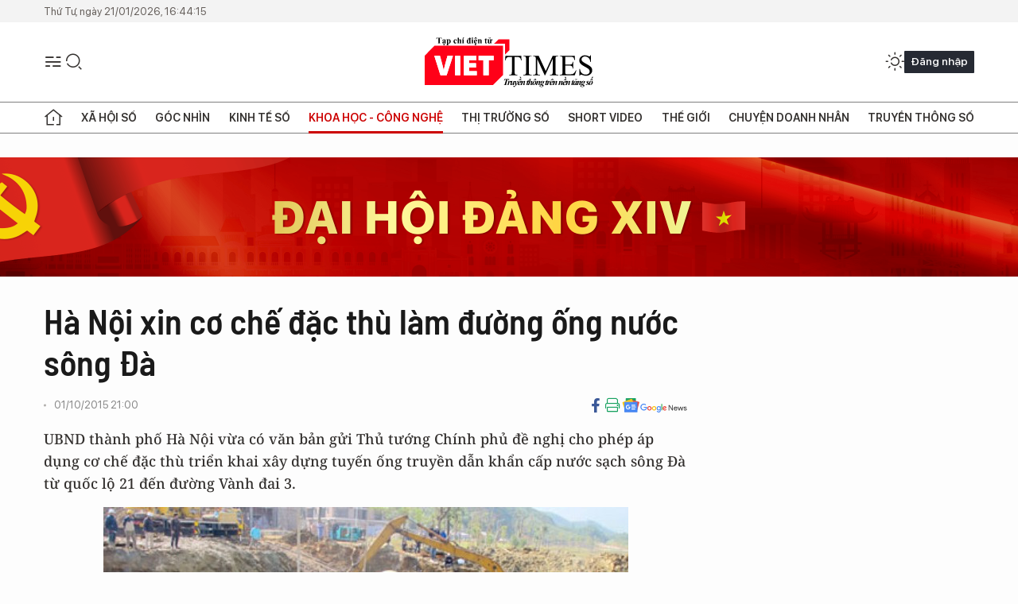

--- FILE ---
content_type: text/html;charset=utf-8
request_url: https://viettimes.vn/ha-noi-xin-co-che-dac-thu-lam-duong-ong-nuoc-song-da-post10421.html
body_size: 24613
content:
<!DOCTYPE html> <html lang="vi"> <head> <title>Hà Nội xin cơ chế đặc thù làm đường ống nước sông Đà | TẠP CHÍ ĐIỆN TỬ VIETTIMES</title> <meta name="description" content="UBND thành phố Hà Nội vừa có văn bản gửi Thủ tướng Chính phủ đề nghị cho phép áp dụng cơ chế đặc thù triển khai xây dựng tuyến ống truyền dẫn khẩn cấp nước sạch sông Đà từ quốc lộ 21 đến đường Vành đai 3."/> <meta name="keywords" content="khởi tố,hành vi,vi phạm,cán bộ,bị can,Cơ quan cảnh sát điều tra,Bộ Công An,quy định,truyền thông số,viettimes,viettimes.vn,trang tin tức"/> <meta name="news_keywords" content="khởi tố,hành vi,vi phạm,cán bộ,bị can,Cơ quan cảnh sát điều tra,Bộ Công An,quy định,truyền thông số,viettimes,viettimes.vn,trang tin tức"/> <meta http-equiv="Content-Type" content="text/html; charset=utf-8" /> <meta http-equiv="X-UA-Compatible" content="IE=edge"/> <meta http-equiv="refresh" content="1800" /> <meta name="revisit-after" content="1 days" /> <meta name="viewport" content="width=device-width, initial-scale=1"> <meta http-equiv="content-language" content="vi" /> <meta name="format-detection" content="telephone=no"/> <meta name="format-detection" content="address=no"/> <meta name="apple-mobile-web-app-capable" content="yes"> <meta name="apple-mobile-web-app-status-bar-style" content="black"> <meta name="apple-mobile-web-app-title" content="TẠP CHÍ ĐIỆN TỬ VIETTIMES"/> <meta name="referrer" content="no-referrer-when-downgrade"/> <link rel="shortcut icon" href="https://cdn.viettimes.vn/assets/web/styles/img/favicon.ico" type="image/x-icon" /> <link rel="preconnect" href="https://cdn.viettimes.vn"/> <link rel="dns-prefetch" href="https://cdn.viettimes.vn"/> <link rel="dns-prefetch" href="//www.google-analytics.com" /> <link rel="dns-prefetch" href="//www.googletagmanager.com" /> <link rel="dns-prefetch" href="//stc.za.zaloapp.com" /> <link rel="dns-prefetch" href="//fonts.googleapis.com" /> <script> var cmsConfig = { domainDesktop: 'https://viettimes.vn', domainMobile: 'https://viettimes.vn', domainApi: 'https://api.viettimes.vn', domainStatic: 'https://cdn.viettimes.vn', domainLog: 'https://log.viettimes.vn', googleAnalytics: 'G-9VXR93J6QG', siteId: 0, pageType: 1, objectId: 10421, adsZone: 56, allowAds: true, adsLazy: true, antiAdblock: true, }; var USER_AGENT=window.navigator&&(window.navigator.userAgent||window.navigator.vendor)||window.opera||"",IS_MOBILE=/Android|webOS|iPhone|iPod|BlackBerry|Windows Phone|IEMobile|Mobile Safari|Opera Mini/i.test(USER_AGENT),IS_REDIRECT=!1;function setCookie(e,o,i){var n=new Date,i=(n.setTime(n.getTime()+24*i*60*60*1e3),"expires="+n.toUTCString());document.cookie=e+"="+o+"; "+i+";path=/;"}function getCookie(e){var o=document.cookie.indexOf(e+"="),i=o+e.length+1;return!o&&e!==document.cookie.substring(0,e.length)||-1===o?null:(-1===(e=document.cookie.indexOf(";",i))&&(e=document.cookie.length),unescape(document.cookie.substring(i,e)))}; </script> <script> if(USER_AGENT && USER_AGENT.indexOf("facebot") <= 0 && USER_AGENT.indexOf("facebookexternalhit") <= 0) { var query = ''; var hash = ''; if (window.location.search) query = window.location.search; if (window.location.hash) hash = window.location.hash; var canonicalUrl = 'https://viettimes.vn/ha-noi-xin-co-che-dac-thu-lam-duong-ong-nuoc-song-da-post10421.html' + query + hash ; var curUrl = decodeURIComponent(window.location.href); if(!location.port && canonicalUrl.startsWith("http") && curUrl != canonicalUrl){ window.location.replace(canonicalUrl); } } </script> <meta name="author" content="TẠP CHÍ ĐIỆN TỬ VIETTIMES" /> <meta name="copyright" content="Copyright © 2026 by TẠP CHÍ ĐIỆN TỬ VIETTIMES" /> <meta name="RATING" content="GENERAL" /> <meta name="GENERATOR" content="TẠP CHÍ ĐIỆN TỬ VIETTIMES" /> <meta content="TẠP CHÍ ĐIỆN TỬ VIETTIMES" itemprop="sourceOrganization" name="source"/> <meta content="news" itemprop="genre" name="medium"/> <meta name="robots" content="noarchive, max-image-preview:large, index, follow" /> <meta name="GOOGLEBOT" content="noarchive, max-image-preview:large, index, follow" /> <link rel="canonical" href="https://viettimes.vn/ha-noi-xin-co-che-dac-thu-lam-duong-ong-nuoc-song-da-post10421.html" /> <meta property="og:site_name" content="TẠP CHÍ ĐIỆN TỬ VIETTIMES"/> <meta property="og:rich_attachment" content="true"/> <meta property="og:type" content="article"/> <meta property="og:url" content="https://viettimes.vn/ha-noi-xin-co-che-dac-thu-lam-duong-ong-nuoc-song-da-post10421.html"/> <meta property="og:image" content="https://cdn.viettimes.vn/images/8f57e31090c6e6a8f88d6b852c8b04f7e489b74aa78e52d1abadf73fd8389b1619cc894a39deb9798e688d1b0a3c27783c2898a2e5c764026b80bf2852af3aaa/1_FMHP.jpg.webp"/> <meta property="og:image:width" content="1200"/> <meta property="og:image:height" content="630"/> <meta property="og:title" content="Hà Nội xin cơ chế đặc thù làm đường ống nước sông Đà"/> <meta property="og:description" content="UBND thành phố Hà Nội vừa có văn bản gửi Thủ tướng Chính phủ đề nghị cho phép áp dụng cơ chế đặc thù triển khai xây dựng tuyến ống truyền dẫn khẩn cấp nước sạch sông Đà từ quốc lộ 21 đến đường Vành đai 3."/> <meta name="twitter:card" value="summary"/> <meta name="twitter:url" content="https://viettimes.vn/ha-noi-xin-co-che-dac-thu-lam-duong-ong-nuoc-song-da-post10421.html"/> <meta name="twitter:title" content="Hà Nội xin cơ chế đặc thù làm đường ống nước sông Đà"/> <meta name="twitter:description" content="UBND thành phố Hà Nội vừa có văn bản gửi Thủ tướng Chính phủ đề nghị cho phép áp dụng cơ chế đặc thù triển khai xây dựng tuyến ống truyền dẫn khẩn cấp nước sạch sông Đà từ quốc lộ 21 đến đường Vành đai 3."/> <meta name="twitter:image" content="https://cdn.viettimes.vn/images/8f57e31090c6e6a8f88d6b852c8b04f7e489b74aa78e52d1abadf73fd8389b1619cc894a39deb9798e688d1b0a3c27783c2898a2e5c764026b80bf2852af3aaa/1_FMHP.jpg.webp"/> <meta name="twitter:site" content="@TẠP CHÍ ĐIỆN TỬ VIETTIMES"/> <meta name="twitter:creator" content="@TẠP CHÍ ĐIỆN TỬ VIETTIMES"/> <meta property="article:publisher" content="https://web.facebook.com/viettimes.vn" /> <meta property="article:tag" content="khởi tố,hành vi,vi phạm,cán bộ,bị can,Cơ quan cảnh sát điều tra,Bộ Công An,quy định,truyền thông số,viettimes,viettimes.vn,trang tin tức"/> <meta property="article:section" content="Báo chí số,Truyền thông số,Khoa học - Công nghệ " /> <meta property="article:published_time" content="2015-10-02T04:00:00+0700"/> <meta property="article:modified_time" content="2015-10-01T21:27:31+0700"/> <script type="application/ld+json"> { "@context": "http://schema.org", "@type": "Organization", "name": "TẠP CHÍ ĐIỆN TỬ VIETTIMES", "url": "https://viettimes.vn", "logo": "https://cdn.viettimes.vn/assets/web/styles/img/logo.png", "foundingDate": "2016", "founders": [ { "@type": "Person", "name": "Cơ quan của Hội Truyền thông số Việt Nam" } ], "address": [ { "@type": "PostalAddress", "streetAddress": "Hà Nội", "addressLocality": "Hà Nội City", "addressRegion": "Northeast", "postalCode": "100000", "addressCountry": "VNM" } ], "contactPoint": [ { "@type": "ContactPoint", "telephone": "+84-862-774-832", "contactType": "customer service" }, { "@type": "ContactPoint", "telephone": "+84-932-288-166", "contactType": "customer service" } ], "sameAs": [ "https://www.youtube.com/@TapchiVietTimes", "https://web.facebook.com/viettimes.vn/", "https://www.tiktok.com/@viettimes.vn?lang=vi-VN" ] } </script> <script type="application/ld+json"> { "@context" : "https://schema.org", "@type" : "WebSite", "name": "TẠP CHÍ ĐIỆN TỬ VIETTIMES", "url": "https://viettimes.vn", "alternateName" : "Tạp chí điện tử Viettimes, Cơ quan của Hội Truyền thông số Việt Nam", "potentialAction": { "@type": "SearchAction", "target": { "@type": "EntryPoint", "urlTemplate": "https:\/\/viettimes.vn/search/?q={search_term_string}" }, "query-input": "required name=search_term_string" } } </script> <script type="application/ld+json"> { "@context":"http://schema.org", "@type":"BreadcrumbList", "itemListElement":[ { "@type":"ListItem", "position":1, "item":{ "@id":"https://viettimes.vn/doi-song-bao-chi/", "name":"Báo chí số" } } ] } </script> <script type="application/ld+json"> { "@context": "http://schema.org", "@type": "NewsArticle", "mainEntityOfPage":{ "@type":"WebPage", "@id":"https://viettimes.vn/ha-noi-xin-co-che-dac-thu-lam-duong-ong-nuoc-song-da-post10421.html" }, "headline": "Hà Nội xin cơ chế đặc thù làm đường ống nước sông Đà", "description": "UBND thành phố Hà Nội vừa có văn bản gửi Thủ tướng Chính phủ đề nghị cho phép áp dụng cơ chế đặc thù triển khai xây dựng tuyến ống truyền dẫn khẩn cấp nước sạch sông Đà từ quốc lộ 21 đến đường Vành đai 3.", "image": { "@type": "ImageObject", "url": "https://cdn.viettimes.vn/images/8f57e31090c6e6a8f88d6b852c8b04f7e489b74aa78e52d1abadf73fd8389b1619cc894a39deb9798e688d1b0a3c27783c2898a2e5c764026b80bf2852af3aaa/1_FMHP.jpg.webp", "width" : 1200, "height" : 675 }, "datePublished": "2015-10-02T04:00:00+0700", "dateModified": "2015-10-01T21:27:31+0700", "author": { "@type": "Person", "name": "" }, "publisher": { "@type": "Organization", "name": "TẠP CHÍ ĐIỆN TỬ VIETTIMES", "logo": { "@type": "ImageObject", "url": "https:\/\/cdn.viettimes.vn/assets/web/styles/img/logo.png" } } } </script> <link rel="preload" href="https://cdn.viettimes.vn/assets/web/styles/fonts/audio/icomoon.woff" as="font" type="font/woff" crossorigin=""> <link rel="preload" href="https://cdn.viettimes.vn/assets/web/styles/fonts/icomoon/icomoon-12-12-25.woff" as="font" type="font/woff" crossorigin=""> <link rel="preload" href="https://cdn.viettimes.vn/assets/web/styles/fonts/SFProDisplay/SFProDisplay-BlackItalic.woff2" as="font" type="font/woff2" crossorigin=""> <link rel="preload" href="https://cdn.viettimes.vn/assets/web/styles/fonts/SFProDisplay/SFProDisplay-Bold.woff2" as="font" type="font/woff2" crossorigin=""> <link rel="preload" href="https://cdn.viettimes.vn/assets/web/styles/fonts/SFProDisplay/SFProDisplay-Semibold.woff2" as="font" type="font/woff2" crossorigin=""> <link rel="preload" href="https://cdn.viettimes.vn/assets/web/styles/fonts/SFProDisplay/SFProDisplay-Medium.woff2" as="font" type="font/woff2" crossorigin=""> <link rel="preload" href="https://cdn.viettimes.vn/assets/web/styles/fonts/SFProDisplay/SFProDisplay-Regular.woff2" as="font" type="font/woff2" crossorigin=""> <link rel="preload" href="https://cdn.viettimes.vn/assets/web/styles/fonts/BSC/BarlowSemiCondensed-Bold.woff2" as="font" type="font/woff2" crossorigin=""> <link rel="preload" href="https://cdn.viettimes.vn/assets/web/styles/fonts/BSC/BarlowSemiCondensed-SemiBold.woff2" as="font" type="font/woff2" crossorigin=""> <link rel="preload" href="https://cdn.viettimes.vn/assets/web/styles/fonts/NotoSerif/NotoSerif-Bold.woff2" as="font" type="font/woff2" crossorigin=""> <link rel="preload" href="https://cdn.viettimes.vn/assets/web/styles/fonts/NotoSerif/NotoSerif-Medium.woff2" as="font" type="font/woff2" crossorigin=""> <link rel="preload" href="https://cdn.viettimes.vn/assets/web/styles/fonts/NotoSerif/NotoSerif-Regular.woff2" as="font" type="font/woff2" crossorigin=""> <link rel="preload" href="https://cdn.viettimes.vn/assets/web/styles/fonts/PoppinsZ/PoppinsZ-SemiBold.woff2" as="font" type="font/woff2" crossorigin=""> <link rel="preload" href="https://cdn.viettimes.vn/assets/web/styles/fonts/PoppinsZ/PoppinsZ-Medium.woff2" as="font" type="font/woff2" crossorigin=""> <link rel="preload" href="https://cdn.viettimes.vn/assets/web/styles/fonts/PoppinsZ/PoppinsZ-Regular.woff2" as="font" type="font/woff2" crossorigin=""> <link rel="preload" href="https://cdn.viettimes.vn/assets/web/styles/css/main.min-1.0.30.css" as="style"> <link rel="preload" href="https://cdn.viettimes.vn/assets/web/js/main.min-1.0.31.js" as="script"> <link rel="preload" href="https://cdn.viettimes.vn/assets/web/js/detail.min-1.0.14.js" as="script"> <link id="cms-style" rel="stylesheet" href="https://cdn.viettimes.vn/assets/web/styles/css/main.min-1.0.30.css"> <script type="text/javascript"> var _metaOgUrl = 'https://viettimes.vn/ha-noi-xin-co-che-dac-thu-lam-duong-ong-nuoc-song-da-post10421.html'; var page_title = document.title; var tracked_url = window.location.pathname + window.location.search + window.location.hash; var cate_path = 'doi-song-bao-chi'; if (cate_path.length > 0) { tracked_url = "/" + cate_path + tracked_url; } </script> <script async="" src="https://www.googletagmanager.com/gtag/js?id=G-9VXR93J6QG"></script> <script> if(!IS_REDIRECT){ window.dataLayer = window.dataLayer || []; function gtag(){dataLayer.push(arguments);} gtag('js', new Date()); gtag('config', 'G-9VXR93J6QG', {page_path: tracked_url}); } </script> </head> <body class="detail-normal"> <div id="sdaWeb_SdaMasthead" class="rennab banner-top" data-platform="1" data-position="Web_SdaMasthead" style="display:none"> </div> <header class="site-header"> <div class="top-header"> <time class="time" id="today"></time> </div> <div class="grid"> <div class="menu-search"> <i class="ic-menu"></i> <div class="search"> <i class="ic-search"></i> <div class="search-form"> <div class="advance-search"> <input type="text" class="txtsearch" placeholder="Nhập từ khóa cần tìm"> <select id="dlMode" class="select-mode"> <option value="4" selected="">Tìm theo tiêu đề</option> <option value="5">Bài viết</option> <option value="2">Tác giả</option> </select> </div> <button type="button" class="btn btn_search" aria-label="Tìm kiếm"> <i class="ic-search"></i>Tìm kiếm </button> </div> </div> </div> <a class="logo" href="https://viettimes.vn" title="TẠP CHÍ ĐIỆN TỬ VIETTIMES">TẠP CHÍ ĐIỆN TỬ VIETTIMES</a> <div class="hdr-action"> <a href="javascript:void(0);" class="notification" title="Nhận thông báo"> <i class="ic-notification"></i> </a> <a href="javascript:void(0);" class="dark-mode" title="Chế độ tối"> <i class="ic-sun"></i> <i class="ic-moon"></i> </a> <div class="wrap-user user-profile"></div> </div> </div> <ul class="menu"> <li class="main"> <a href="/" class="menu-heading" title="Trang chủ"><i class="ic-home"></i></a> </li> <li class="main" data-id="175"> <a class="menu-heading" href="https://viettimes.vn/xa-hoi-so/" title="Xã hội số">Xã hội số</a> <div class="cate-news loading" data-zone="175"></div> </li> <li class="main" data-id="115"> <a class="menu-heading" href="https://viettimes.vn/goc-nhin-truyen-thong/" title="Góc nhìn">Góc nhìn</a> <div class="cate-news loading" data-zone="115"></div> </li> <li class="main" data-id="3"> <a class="menu-heading" href="https://viettimes.vn/kinh-te-so/" title="Kinh tế số">Kinh tế số</a> <div class="cate-news loading" data-zone="3"></div> </li> <li class="main" data-id="109"> <a class="menu-heading active" href="https://viettimes.vn/khoa-hoc-cong-nghe/" title="Khoa học - Công nghệ ">Khoa học - Công nghệ </a> <div class="cate-news loading" data-zone="109"></div> </li> <li class="main" data-id="189"> <a class="menu-heading" href="https://viettimes.vn/thi-truong-so/" title="Thị trường số">Thị trường số</a> <div class="cate-news loading" data-zone="189"></div> </li> <li class="main" data-id="195"> <a class="menu-heading" href="https://viettimes.vn/short/" title="Short Video">Short Video</a> <div class="cate-news loading" data-zone="195"></div> </li> <li class="main" data-id="121"> <a class="menu-heading" href="https://viettimes.vn/the-gioi/" title="Thế giới">Thế giới</a> <div class="cate-news loading" data-zone="121"></div> </li> <li class="main" data-id="38"> <a class="menu-heading" href="https://viettimes.vn/doanh-nghiep-doanh-nhan/" title="Chuyện doanh nhân ">Chuyện doanh nhân </a> <div class="cate-news loading" data-zone="38"></div> </li> <li class="main" data-id="116"> <a class="menu-heading" href="https://viettimes.vn/vdca/" title="Truyền thông số">Truyền thông số</a> <div class="cate-news loading" data-zone="116"></div> </li> </ul> </header> <div class="big-menu-vertical"> <div class="hdr-action"> <i class="ic-close">close</i> <a href="#" class="notification"> <i class="ic-notification"></i> </a> <a href="#" class="dark-mode hidden"> <i class="ic-sun"></i> <i class="ic-moon"></i> </a> <a href="#" class="btn-modal" data-target="loginModal"> Đăng nhập </a> </div> <ul class="menu"> <li class="main"> <a href="/" class="menu-heading" title="Trang chủ"><i class="ic-home"></i>Trang chủ</a> </li> <li class="main"> <a class="menu-heading" href="https://viettimes.vn/xa-hoi-so/" title="Xã hội số">Xã hội số</a> <i class="ic-chevron-down"></i> <ul class="sub-menu"> <li class="main"> <a href="https://viettimes.vn/xa-hoi-su-kien/" title="Xã hội">Xã hội</a> </li> <li class="main"> <a href="https://viettimes.vn/phap-luat/" title="Pháp luật">Pháp luật</a> </li> <li class="main"> <a href="https://viettimes.vn/xa-hoi/y-te/" title="Y tế">Y tế</a> </li> </ul> </li> <li class="main"> <a class="menu-heading" href="https://viettimes.vn/goc-nhin-truyen-thong/" title="Góc nhìn">Góc nhìn</a> </li> <li class="main"> <a class="menu-heading" href="https://viettimes.vn/kinh-te-so/" title="Kinh tế số">Kinh tế số</a> <i class="ic-chevron-down"></i> <ul class="sub-menu"> <li class="main"> <a href="https://viettimes.vn/bat-dong-san/" title="Bất động sản">Bất động sản</a> </li> <li class="main"> <a href="https://viettimes.vn/kinh-te-du-lieu/du-lieu/" title="Dữ liệu">Dữ liệu</a> </li> <li class="main"> <a href="https://viettimes.vn/kinh-te-du-lieu/quan-tri/" title="Kinh Doanh">Kinh Doanh</a> </li> <li class="main"> <a href="https://viettimes.vn/chung-khoan/" title="Chứng khoán">Chứng khoán</a> </li> </ul> </li> <li class="main"> <a class="menu-heading active" href="https://viettimes.vn/khoa-hoc-cong-nghe/" title="Khoa học - Công nghệ ">Khoa học - Công nghệ </a> <i class="ic-chevron-down"></i> <ul class="sub-menu"> <li class="main"> <a href="https://viettimes.vn/ai/" title="AI">AI</a> </li> <li class="main"> <a href="https://viettimes.vn/cong-nghe/chuyen-doi-so/" title="Chuyển đổi số">Chuyển đổi số</a> </li> <li class="main"> <a href="https://viettimes.vn/ha-tang-so/" title="Hạ tầng số">Hạ tầng số</a> </li> </ul> </li> <li class="main"> <a class="menu-heading" href="https://viettimes.vn/thi-truong-so/" title="Thị trường số">Thị trường số</a> <i class="ic-chevron-down"></i> <ul class="sub-menu"> <li class="main"> <a href="https://viettimes.vn/oto-xe-may/" title="Xe">Xe</a> </li> <li class="main"> <a href="https://viettimes.vn/san-pham-dich-vu/" title="Sản phẩm dịch vụ">Sản phẩm dịch vụ</a> </li> <li class="main"> <a href="https://viettimes.vn/tu-van-tieu-dung/" title="Tư vấn tiêu dùng">Tư vấn tiêu dùng</a> </li> </ul> </li> <li class="main"> <a class="menu-heading" href="https://viettimes.vn/the-gioi/" title="Thế giới">Thế giới</a> <i class="ic-chevron-down"></i> <ul class="sub-menu"> <li class="main"> <a href="https://viettimes.vn/chuyen-la/" title="Chuyện lạ">Chuyện lạ</a> </li> <li class="main"> <a href="https://viettimes.vn/the-gioi/phan-tich/" title="Phân tích">Phân tích</a> </li> <li class="main"> <a href="https://viettimes.vn/cong-nghe-moi/" title="Công nghệ mới">Công nghệ mới</a> </li> </ul> </li> <li class="main"> <a class="menu-heading" href="https://viettimes.vn/doanh-nghiep-doanh-nhan/" title="Chuyện doanh nhân ">Chuyện doanh nhân </a> </li> <li class="main"> <a class="menu-heading" href="https://viettimes.vn/vdca/" title="Truyền thông số">Truyền thông số</a> </li> <li class="main"> <a class="menu-heading" href="https://viettimes.vn/multimedia/" title="Viettimes Media">Viettimes Media</a> <i class="ic-chevron-down"></i> <ul class="sub-menu"> <li class="main"> <a href="https://viettimes.vn/anh/" title="Ảnh">Ảnh</a> </li> <li class="main"> <a href="https://viettimes.vn/video/" title="Video">Video</a> </li> <li class="main"> <a href="https://viettimes.vn/short/" title="Short Video">Short Video</a> </li> <li class="main"> <a href="https://viettimes.vn/emagazine/" title="Emagazine">Emagazine</a> </li> <li class="main"> <a href="https://viettimes.vn/infographic/" title="Infographic">Infographic</a> </li> </ul> </li> </ul> </div> <div class="site-body"> <div id="sdaWeb_SdaAfterMenu" class="rennab " data-platform="1" data-position="Web_SdaAfterMenu" style="display:none"> </div> <div class="container"> <div id="sdaWeb_SdaTop" class="rennab " data-platform="1" data-position="Web_SdaTop" style="display:none"> </div> <div class="col"> <div class="main-col"> <div class="article"> <div class="article__header"> <h1 class="article__title cms-title "> Hà Nội xin cơ chế đặc thù làm đường ống nước sông Đà </h1> <div class="article__meta"> <div class="wrap-meta"> <time class="time" datetime="2015-10-02T04:00:00+0700" data-time="1443733200" data-friendly="false">02/10/2015 04:00</time> <meta class="cms-date" itemprop="datePublished" content="2015-10-02T04:00:00+0700"> </div> <div class="social article__social"> <a href="javascript:void(0);" class="item" data-href="https://viettimes.vn/ha-noi-xin-co-che-dac-thu-lam-duong-ong-nuoc-song-da-post10421.html" data-rel="facebook" title="Facebook"> <i class="ic-facebook"></i> </a> <a href="javascript:void(0);" class="sendprint" title="In bài viết"><i class="ic-print"></i></a> <a href="https://news.google.com/publications/CAAiEE6ezvPKAM1ok3I5MxAd5DYqFAgKIhBOns7zygDNaJNyOTMQHeQ2?hl=vi" target="_blank" title="Google News"> <i class="ic-gg-news"> </i> </a> </div> </div> <div class="article__sapo cms-desc"> UBND th&agrave;nh phố H&agrave; Nội vừa c&oacute; văn bản gửi Thủ tướng Ch&iacute;nh phủ đề nghị cho ph&eacute;p &aacute;p dụng cơ chế đặc th&ugrave; triển khai x&acirc;y dựng tuyến ống truyền dẫn khẩn cấp nước sạch s&ocirc;ng Đ&agrave; từ quốc lộ 21 đến đường V&agrave;nh đai 3. </div> <div id="sdaWeb_SdaArticleAfterSapo" class="rennab " data-platform="1" data-position="Web_SdaArticleAfterSapo" style="display:none"> </div> <figure class="article__avatar "> <img class="cms-photo" src="https://cdn.viettimes.vn/images/a59333bb5f4bca67a33c8cc66920c3736ae7e26fb48016b0544e692f60deb98465c1706e18e1cf1bf45b029e1ee23939/1_FMHP.jpg" alt="Đường ống truyền tải nước sạch từ nhà máy nước mặt sông Đà về Hà Nội liên tục vỡ" cms-photo-caption="Đường ống truyền tải nước sạch từ nhà máy nước mặt sông Đà về Hà Nội liên tục vỡ"/> <figcaption>Đường ống truyền tải nước sạch từ nhà máy nước mặt sông Đà về Hà Nội liên tục vỡ</figcaption> </figure> <div id="sdaWeb_SdaArticleAfterAvatar" class="rennab " data-platform="1" data-position="Web_SdaArticleAfterAvatar" style="display:none"> </div> </div> <div class="article__social features"> <a href="javascript:void(0);" class="item fb" data-href="https://viettimes.vn/ha-noi-xin-co-che-dac-thu-lam-duong-ong-nuoc-song-da-post10421.html" data-rel="facebook" title="Facebook"> <i class="ic-facebook"></i> </a> <a href="javascript:void(0);" class="print sendprint" title="In bài viết"><i class="ic-print"></i></a> <a href="javascript:void(0);" class="mail sendmail" data-href="https://viettimes.vn/ha-noi-xin-co-che-dac-thu-lam-duong-ong-nuoc-song-da-post10421.html" data-rel="Gửi mail"> <i class="ic-mail"></i> </a> <a href="javascript:void(0);" class="item link" data-href="https://viettimes.vn/ha-noi-xin-co-che-dac-thu-lam-duong-ong-nuoc-song-da-post10421.html" data-rel="copy"> <i class="ic-link"></i> </a> <a href="javascript:void(0);" onclick="ME.sendBookmark(this,10421);" class="bookmark btnBookmark hidden" title="Lưu tin" data-type="1" data-id="10421"> <i class="ic-bookmark"></i>Lưu tin </a> </div> <div class="article__body zce-content-body cms-body" itemprop="articleBody"> <style>.t1 { line-height: 1.42857em; }</style>
<p>Theo&nbsp;Hà Nội, hiện Công ty cổ phần nước sạch&nbsp;Vinaconex&nbsp;đang chuẩn bị triển khai xây dựng tuyến ống truyền dẫn số 2 để đáp ứng nhu cầu theo quy hoạch đến năm 2020 là 600.000m3 ngày đêm, đồng thời để hỗ trợ tuyến truyền dẫn số 1.</p>
<p>Tuy nhiên, đến nay công trình chưa khởi công và chưa thể khẳng định được thời gian hoàn thành. Để chủ động, kịp thời đảm bảo an ninh nguồn nước thời gian tới, thành phố dự kiến xây dựng cấp bách tuyến đường ống truyền dẫn từ quốc lộ 21 về đường Vành đai 3 với công suất khoảng 60.000 đến 70.000 m3 ngày đêm để ứng cứu cho tuyến số 1 hiện có.</p>
<p>Dự kiến tổng mức đầu tư xây dựng tuyến ống truyền tải khẩn cấp khoảng 864 tỷ đồng, vay từ Quỹ Đầu tư phát triển thành phố. Thường trực&nbsp;Thành ủy Hà Nội&nbsp;cũng đã có ý kiến thống nhất chủ trương với đề xuất triển khai xây dựng tuyến đường ống truyền dẫn cấp bách của thành phố.</p>
<div class="sda_middle"> <div id="sdaWeb_SdaArticleMiddle" class="rennab fyi" data-platform="1" data-position="Web_SdaArticleMiddle"> </div>
</div>
<p>Do dự án có tính chất quan trọng và cấp bách, Hà Nội trình Thủ tướng Chính phủ quyết định cho phép đầu tư xây dựng khẩn cấp tuyến đường ống truyền dẫn từ Quốc lộ 21 về đường Vành đai 3 và được thực hiện theo cơ chế đầu tư xây dựng đặc thù.</p>
<p>Theo đánh giá của cơ quan chức năng Hà Nội từ khi đưa vào khai thác, tuyến đường ống truyền tải nước sạch từ nhà máy nước mặt sông Đà về Hà Nội liên tục vỡ (hiện đã vỡ lần thứ 15-PV), gây ảnh hưởng nghiêm trọng đến đời sống sinh hoạt và sản xuất của nhân dân. Trong khi đó nguy cơ xảy ra sự cố vỡ đường ống còn tiềm ẩn ở mức cao và khó kiểm soát.</p>
<p>Trước đó ngày 14/7, Cơ quan CSĐT - Bộ Công an tống đạt quyết định khởi tố bị can 7 cán bộ thuộc Cty Cổ phần Ống sợi thủy tinh Vinaconex, Ban quản lý dự án (QLDA) cấp nước sông Đà cùng một số đơn vị liên quan về hành vi “Vi phạm quy định về xây dựng gây hậu quả nghiêm trọng”.</p>
<div class="sda_middle"> <div id="sdaWeb_SdaArticleMiddle1" class="rennab fyi" data-platform="1" data-position="Web_SdaArticleMiddle1"> </div>
</div>
<p>Bảy bị can này có trách nhiệm trực tiếp trong việc đường ống dẫn nước sạch sông Đà liên tiếp bị vỡ trong thời gian qua. Việc đường ống nước sạch sông Đà liên tục gặp sự cố trong nhiều năm qua (kể từ cuối năm 2012 - 2015) đã gây thất thoát gần 1,3 triệu m3 nước, phải mất hơn 9,3 tỷ đồng để khắc phục sửa chữa.</p>
<p>Đồng thời làm ảnh hưởng đến sinh hoạt của khoảng hàng vạn hộ dân, gây cho người dân Thủ đô Hà Nội nhiều bức xúc.</p>
<p type="link-content-footer"><strong><span class="t1">Theo&nbsp;</span><span class="t1">Tiền phong</span></strong></p> <div id="sdaWeb_SdaArticleAfterBody" class="rennab " data-platform="1" data-position="Web_SdaArticleAfterBody" style="display:none"> </div> <div class="article__tag"> <h3 class="box-heading"> <span class="title">Từ khóa: </span> </h3> <div class="box-content"> <a href="https://viettimes.vn/tu-khoa/khoi-to-tag355.html" title="khởi tố">#khởi tố</a> <a href="https://viettimes.vn/tu-khoa/hanh-vi-tag287.html" title="hành vi">#hành vi</a> <a href="https://viettimes.vn/tu-khoa/vi-pham-tag289.html" title="vi phạm">#vi phạm</a> <a href="https://viettimes.vn/tu-khoa/can-bo-tag1237.html" title="cán bộ">#cán bộ</a> <a href="https://viettimes.vn/tu-khoa/bi-can-tag3309.html" title="bị can">#bị can</a> <a href="https://viettimes.vn/tu-khoa/co-quan-canh-sat-dieu-tra-tag3331.html" title="Cơ quan cảnh sát điều tra">#Cơ quan cảnh sát điều tra</a> <a href="https://viettimes.vn/tu-khoa/bo-cong-an-tag2236.html" title="Bộ Công An">#Bộ Công An</a> <a href="https://viettimes.vn/tu-khoa/quy-dinh-tag2318.html" title="quy định">#quy định</a> <a href="https://viettimes.vn/tu-khoa/truyen-thong-so-tag139896.html" title="truyền thông số">#truyền thông số</a> <a href="https://viettimes.vn/tu-khoa/viettimes-tag144739.html" title="viettimes">#viettimes</a> <a href="https://viettimes.vn/tu-khoa.html?q=viettimes.vn" title="viettimes.vn">#viettimes.vn</a> <a href="https://viettimes.vn/tu-khoa/trang-tin-tuc-tag1885.html" title="trang tin tức">#trang tin tức</a> </div> </div> <div id="sdaWeb_SdaArticleAfterTag" class="rennab " data-platform="1" data-position="Web_SdaArticleAfterTag" style="display:none"> </div> <div class="article__meta"> <div class="fb-like" data-href="https://viettimes.vn/ha-noi-xin-co-che-dac-thu-lam-duong-ong-nuoc-song-da-post10421.html" data-width="" data-layout="button_count" data-action="like" data-size="small" data-share="true"></div> <a href="javascript:void(0);" onclick="ME.sendBookmark(this,10421);" class="bookmark btnBookmark hidden" title="Lưu tin" data-type="1" data-id="10421"> <i class="ic-bookmark"></i>Lưu tin </a> </div> <div class="wrap-comment" id="comment10421" data-id="10421" data-type="20"></div> <div id="sdaWeb_SdaArticleAfterComment" class="rennab " data-platform="1" data-position="Web_SdaArticleAfterComment" style="display:none"> </div> </div> </div> </div> <div class="sub-col"> <div id="sidebar-top-1"> <div class="hot-news"> <h3 class="box-heading"> <span class="title">Đọc nhiều</span> </h3> <div class="box-content" data-source="mostread-news"> <article class="story"> <figure class="story__thumb"> <a class="cms-link" href="https://viettimes.vn/my-co-the-tan-cong-iran-trong-24-gio-rut-gap-nhan-su-khoi-cac-can-cu-trung-dong-post193711.html" title="Mỹ có thể tấn công Iran trong 24 giờ, rút gấp nhân sự khỏi các căn cứ Trung Đông"> <img class="lazyload" src="[data-uri]" data-src="https://cdn.viettimes.vn/images/[base64]/my-co-the-danh-iran-trong-24-gio-rut-gap-nhan-su-khoi-cac-can-cu-trung-dong.png.webp" data-srcset="https://cdn.viettimes.vn/images/[base64]/my-co-the-danh-iran-trong-24-gio-rut-gap-nhan-su-khoi-cac-can-cu-trung-dong.png.webp 1x, https://cdn.viettimes.vn/images/[base64]/my-co-the-danh-iran-trong-24-gio-rut-gap-nhan-su-khoi-cac-can-cu-trung-dong.png.webp 2x" alt="Người dân tham dự lễ tang của các thành viên lực lượng an ninh thiệt mạng trong các cuộc biểu tình nổ ra do sự sụp đổ giá trị đồng tiền ở Tehran, Iran, ngày 14/1. Ảnh: Reuters."> <noscript><img src="https://cdn.viettimes.vn/images/[base64]/my-co-the-danh-iran-trong-24-gio-rut-gap-nhan-su-khoi-cac-can-cu-trung-dong.png.webp" srcset="https://cdn.viettimes.vn/images/[base64]/my-co-the-danh-iran-trong-24-gio-rut-gap-nhan-su-khoi-cac-can-cu-trung-dong.png.webp 1x, https://cdn.viettimes.vn/images/[base64]/my-co-the-danh-iran-trong-24-gio-rut-gap-nhan-su-khoi-cac-can-cu-trung-dong.png.webp 2x" alt="Người dân tham dự lễ tang của các thành viên lực lượng an ninh thiệt mạng trong các cuộc biểu tình nổ ra do sự sụp đổ giá trị đồng tiền ở Tehran, Iran, ngày 14/1. Ảnh: Reuters." class="image-fallback"></noscript> </a> </figure> <h2 class="story__heading" data-tracking="193711"> <a class="cms-link " href="https://viettimes.vn/my-co-the-tan-cong-iran-trong-24-gio-rut-gap-nhan-su-khoi-cac-can-cu-trung-dong-post193711.html" title="Mỹ có thể tấn công Iran trong 24 giờ, rút gấp nhân sự khỏi các căn cứ Trung Đông"> Mỹ có thể tấn công Iran trong 24 giờ, rút gấp nhân sự khỏi các căn cứ Trung Đông </a> </h2> </article> <article class="story"> <figure class="story__thumb"> <a class="cms-link" href="https://viettimes.vn/vi-sao-he-thong-phong-khong-s-300-cua-venezuela-ngat-ket-noi-voi-radar-trong-vu-dot-kich-cua-my-post193804.html" title="Vì sao hệ thống phòng không S-300 của Venezuela &#34;ngắt kết nối&#34; với radar trong vụ đột kích của Mỹ?"> <img class="lazyload" src="[data-uri]" data-src="https://cdn.viettimes.vn/images/[base64]/vi-sao-he-thong-phong-khong-s-300-cua-venezuela-ngat-ket-noi-voi-radar-trong-vu-dot-kich-cua-my.png.webp" alt="Phương tiện phóng thuộc hệ thống S-300V. Ảnh: MW."> <noscript><img src="https://cdn.viettimes.vn/images/[base64]/vi-sao-he-thong-phong-khong-s-300-cua-venezuela-ngat-ket-noi-voi-radar-trong-vu-dot-kich-cua-my.png.webp" alt="Phương tiện phóng thuộc hệ thống S-300V. Ảnh: MW." class="image-fallback"></noscript> </a> </figure> <h2 class="story__heading" data-tracking="193804"> <a class="cms-link " href="https://viettimes.vn/vi-sao-he-thong-phong-khong-s-300-cua-venezuela-ngat-ket-noi-voi-radar-trong-vu-dot-kich-cua-my-post193804.html" title="Vì sao hệ thống phòng không S-300 của Venezuela &#34;ngắt kết nối&#34; với radar trong vụ đột kích của Mỹ?"> Vì sao hệ thống phòng không S-300 của Venezuela "ngắt kết nối" với radar trong vụ đột kích của Mỹ? </a> </h2> </article> <article class="story"> <figure class="story__thumb"> <a class="cms-link" href="https://viettimes.vn/thi-truong-kiev-bat-ngo-keu-goi-nguoi-dan-roi-khoi-thanh-pho-post193809.html" title="Thị trưởng Kiev bất ngờ kêu gọi người dân rời khỏi thành phố"> <img class="lazyload" src="[data-uri]" data-src="https://cdn.viettimes.vn/images/[base64]/thi-truong-kiev-bat-ngo-keu-goi-nguoi-dan-roi-khoi-thanh-pho.jpg.webp" alt="Thị trưởng Kiev Vitaly Klitschko. Ảnh: Getty."> <noscript><img src="https://cdn.viettimes.vn/images/[base64]/thi-truong-kiev-bat-ngo-keu-goi-nguoi-dan-roi-khoi-thanh-pho.jpg.webp" alt="Thị trưởng Kiev Vitaly Klitschko. Ảnh: Getty." class="image-fallback"></noscript> </a> </figure> <h2 class="story__heading" data-tracking="193809"> <a class="cms-link " href="https://viettimes.vn/thi-truong-kiev-bat-ngo-keu-goi-nguoi-dan-roi-khoi-thanh-pho-post193809.html" title="Thị trưởng Kiev bất ngờ kêu gọi người dân rời khỏi thành phố"> Thị trưởng Kiev bất ngờ kêu gọi người dân rời khỏi thành phố </a> </h2> </article> <article class="story"> <figure class="story__thumb"> <a class="cms-link" href="https://viettimes.vn/dan-mach-tro-thanh-quoc-gia-thu-ba-so-huu-hoan-toan-tiem-kich-f-35-the-he-5-sau-khi-loai-bien-f-16-post193908.html" title="Đan Mạch trở thành quốc gia thứ ba sở hữu hoàn toàn tiêm kích F-35 thế hệ 5 sau khi loại biên F-16"> <img class="lazyload" src="[data-uri]" data-src="https://cdn.viettimes.vn/images/[base64]/dan-mach-loai-bien-f-16-tro-thanh-quoc-gia-thu-ba-so-huu-hoan-toan-tiem-kich-f-35-the-he-5.jpg.webp" alt="Chiến đấu cơ thế hệ 5 F-35A do Mỹ chế tạo. Ảnh: MW."> <noscript><img src="https://cdn.viettimes.vn/images/[base64]/dan-mach-loai-bien-f-16-tro-thanh-quoc-gia-thu-ba-so-huu-hoan-toan-tiem-kich-f-35-the-he-5.jpg.webp" alt="Chiến đấu cơ thế hệ 5 F-35A do Mỹ chế tạo. Ảnh: MW." class="image-fallback"></noscript> </a> </figure> <h2 class="story__heading" data-tracking="193908"> <a class="cms-link " href="https://viettimes.vn/dan-mach-tro-thanh-quoc-gia-thu-ba-so-huu-hoan-toan-tiem-kich-f-35-the-he-5-sau-khi-loai-bien-f-16-post193908.html" title="Đan Mạch trở thành quốc gia thứ ba sở hữu hoàn toàn tiêm kích F-35 thế hệ 5 sau khi loại biên F-16"> Đan Mạch trở thành quốc gia thứ ba sở hữu hoàn toàn tiêm kích F-35 thế hệ 5 sau khi loại biên F-16 </a> </h2> </article> <article class="story"> <figure class="story__thumb"> <a class="cms-link" href="https://viettimes.vn/1000-chiec-j-20-manh-long-lan-song-tiem-kich-tang-hinh-khien-uu-the-khong-quan-phuong-tay-lung-lay-post193775.html" title="1.000 chiếc J-20 Mãnh Long: Làn sóng tiêm kích tàng hình khiến ưu thế không quân phương Tây lung lay"> <img class="lazyload" src="[data-uri]" data-src="https://cdn.viettimes.vn/images/[base64]/1000-chiec-j-20-manh-long-lan-song-tiem-kich-tang-hinh-khien-uu-the-khong-quan-phuong-tay-lung-lay.png.webp" alt="Máy bay chiến đấu J-20 của Không quân Quân Giải phóng Nhân dân Trung Quốc. Ảnh: MW."> <noscript><img src="https://cdn.viettimes.vn/images/[base64]/1000-chiec-j-20-manh-long-lan-song-tiem-kich-tang-hinh-khien-uu-the-khong-quan-phuong-tay-lung-lay.png.webp" alt="Máy bay chiến đấu J-20 của Không quân Quân Giải phóng Nhân dân Trung Quốc. Ảnh: MW." class="image-fallback"></noscript> </a> </figure> <h2 class="story__heading" data-tracking="193775"> <a class="cms-link " href="https://viettimes.vn/1000-chiec-j-20-manh-long-lan-song-tiem-kich-tang-hinh-khien-uu-the-khong-quan-phuong-tay-lung-lay-post193775.html" title="1.000 chiếc J-20 Mãnh Long: Làn sóng tiêm kích tàng hình khiến ưu thế không quân phương Tây lung lay"> 1.000 chiếc J-20 Mãnh Long: Làn sóng tiêm kích tàng hình khiến ưu thế không quân phương Tây lung lay </a> </h2> </article> </div> </div> <div id="sdaWeb_SdaRightHot1" class="rennab " data-platform="1" data-position="Web_SdaRightHot1" style="display:none"> </div> <div id="sdaWeb_SdaRightHot2" class="rennab " data-platform="1" data-position="Web_SdaRightHot2" style="display:none"> </div> <div class="new-news fyi-position"> <h3 class="box-heading"> <span class="title">Tin mới</span> </h3> <div class="box-content" data-source="latest-news"> <article class="story"> <figure class="story__thumb"> <a class="cms-link" href="https://viettimes.vn/sacombank-de-nghi-xu-ly-nguoi-dua-tin-sai-su-that-post166549.html" title="Sacombank đề nghị xử lý người đưa tin sai sự thật"> <img class="lazyload" src="[data-uri]" data-src="https://cdn.viettimes.vn/images/[base64]/584918732-578-0-1043-827-crop-1612327936569991201526-16165019007641408671694-0-0-393-700-crop-1616501903431921002867-1683476-0-35-393-664-crop-16834769648622090226906-8603.jpg.webp" alt="Năm 2022: Lợi nhuận trước thuế của Sacombank là 6.339 tỷ đồng, tỷ lệ nợ xấu được kiểm soát ở mức 0,93%"> <noscript><img src="https://cdn.viettimes.vn/images/[base64]/584918732-578-0-1043-827-crop-1612327936569991201526-16165019007641408671694-0-0-393-700-crop-1616501903431921002867-1683476-0-35-393-664-crop-16834769648622090226906-8603.jpg.webp" alt="Năm 2022: Lợi nhuận trước thuế của Sacombank là 6.339 tỷ đồng, tỷ lệ nợ xấu được kiểm soát ở mức 0,93%" class="image-fallback"></noscript> </a> </figure> <h2 class="story__heading" data-tracking="166549"> <a class="cms-link " href="https://viettimes.vn/sacombank-de-nghi-xu-ly-nguoi-dua-tin-sai-su-that-post166549.html" title="Sacombank đề nghị xử lý người đưa tin sai sự thật"> Sacombank đề nghị xử lý người đưa tin sai sự thật </a> </h2> </article> <article class="story"> <figure class="story__thumb"> <a class="cms-link" href="https://viettimes.vn/ngay-so-huu-tri-tue-264-day-lui-nan-vi-pham-ban-quyen-voi-tinh-than-hop-tac-hieu-qua-post166226.html" title="Ngày Sở hữu Trí tuệ 26/4: Đẩy lùi nạn vi phạm bản quyền với tinh thần hợp tác hiệu quả"> <img class="lazyload" src="[data-uri]" data-src="https://cdn.viettimes.vn/images/c692e9867c7f5232850ba79dde983fd275282615553163d4a9b996f703fefe298ebca746306fcdadf7b743942d51d82fefb754ccf0868482eb298b61f872e4a492e2d02ff21c33876a8ffe3fb235dcf92b8cec3de2ed18c3f9241deee31e2b05/hinh-anh-chien-dich-boot-out-piracy-4171.png.webp" alt="Đầu năm 2023, Premier League đã hợp tác với K+ để khởi động chiến dịch &#34;Boot Out Piracy&#34; (Đẩy lùi vi phạm bản quyền) trên các kênh truyền hình và kỹ thuật số tại Việt Nam"> <noscript><img src="https://cdn.viettimes.vn/images/c692e9867c7f5232850ba79dde983fd275282615553163d4a9b996f703fefe298ebca746306fcdadf7b743942d51d82fefb754ccf0868482eb298b61f872e4a492e2d02ff21c33876a8ffe3fb235dcf92b8cec3de2ed18c3f9241deee31e2b05/hinh-anh-chien-dich-boot-out-piracy-4171.png.webp" alt="Đầu năm 2023, Premier League đã hợp tác với K+ để khởi động chiến dịch &#34;Boot Out Piracy&#34; (Đẩy lùi vi phạm bản quyền) trên các kênh truyền hình và kỹ thuật số tại Việt Nam" class="image-fallback"></noscript> </a> </figure> <h2 class="story__heading" data-tracking="166226"> <a class="cms-link " href="https://viettimes.vn/ngay-so-huu-tri-tue-264-day-lui-nan-vi-pham-ban-quyen-voi-tinh-than-hop-tac-hieu-qua-post166226.html" title="Ngày Sở hữu Trí tuệ 26/4: Đẩy lùi nạn vi phạm bản quyền với tinh thần hợp tác hiệu quả"> Ngày Sở hữu Trí tuệ 26/4: Đẩy lùi nạn vi phạm bản quyền với tinh thần hợp tác hiệu quả </a> </h2> </article> <article class="story"> <figure class="story__thumb"> <a class="cms-link" href="https://viettimes.vn/ong-nguyen-viet-hung-duoc-bo-nhiem-giam-doc-so-thong-tin-va-truyen-thong-ha-noi-post165861.html" title="Ông Nguyễn Việt Hùng được bổ nhiệm Giám đốc Sở Thông tin và Truyền thông Hà Nội"> <img class="lazyload" src="[data-uri]" data-src="https://cdn.viettimes.vn/images/c692e9867c7f5232850ba79dde983fd23462b6fd9d147b4b262b423e1b9d4a6952059cef8fc05ff8c1cd3ff739308e516c9811e7f19fac04f9acf361fb4d819925741fce674319b54d57c4b639d9dbf7/nguyen-viet-hung-5539.jfif.webp" alt="Lãnh đạo UBND Thành phố trao Quyết định và tặng hoa cho các cán bộ được bổ nhiệm"> <noscript><img src="https://cdn.viettimes.vn/images/c692e9867c7f5232850ba79dde983fd23462b6fd9d147b4b262b423e1b9d4a6952059cef8fc05ff8c1cd3ff739308e516c9811e7f19fac04f9acf361fb4d819925741fce674319b54d57c4b639d9dbf7/nguyen-viet-hung-5539.jfif.webp" alt="Lãnh đạo UBND Thành phố trao Quyết định và tặng hoa cho các cán bộ được bổ nhiệm" class="image-fallback"></noscript> </a> </figure> <h2 class="story__heading" data-tracking="165861"> <a class="cms-link " href="https://viettimes.vn/ong-nguyen-viet-hung-duoc-bo-nhiem-giam-doc-so-thong-tin-va-truyen-thong-ha-noi-post165861.html" title="Ông Nguyễn Việt Hùng được bổ nhiệm Giám đốc Sở Thông tin và Truyền thông Hà Nội"> Ông Nguyễn Việt Hùng được bổ nhiệm Giám đốc Sở Thông tin và Truyền thông Hà Nội </a> </h2> </article> <article class="story"> <figure class="story__thumb"> <a class="cms-link" href="https://viettimes.vn/quan-triet-trien-khai-cac-quy-dinh-moi-cua-ban-bi-thu-post165641.html" title="Quán triệt, triển khai các Quy định mới của Ban Bí thư"> <img class="lazyload" src="[data-uri]" data-src="https://cdn.viettimes.vn/images/c692e9867c7f5232850ba79dde983fd23462b6fd9d147b4b262b423e1b9d4a6977c56ff4e6960bf2174980b36cb345be698266155a65b67f2b5ab5f48ef3bfaa22b810ffe4f6cf53bfc7069ffdde2613/nguyen-trong-nghia-2287.jpg.webp" alt="Ông Nguyễn Trọng Nghĩa - Bí thư Trung ương Đảng, Trưởng Ban Tuyên giáo Trung ương phát biểu chỉ đạo tại Hội nghị."> <noscript><img src="https://cdn.viettimes.vn/images/c692e9867c7f5232850ba79dde983fd23462b6fd9d147b4b262b423e1b9d4a6977c56ff4e6960bf2174980b36cb345be698266155a65b67f2b5ab5f48ef3bfaa22b810ffe4f6cf53bfc7069ffdde2613/nguyen-trong-nghia-2287.jpg.webp" alt="Ông Nguyễn Trọng Nghĩa - Bí thư Trung ương Đảng, Trưởng Ban Tuyên giáo Trung ương phát biểu chỉ đạo tại Hội nghị." class="image-fallback"></noscript> </a> </figure> <h2 class="story__heading" data-tracking="165641"> <a class="cms-link " href="https://viettimes.vn/quan-triet-trien-khai-cac-quy-dinh-moi-cua-ban-bi-thu-post165641.html" title="Quán triệt, triển khai các Quy định mới của Ban Bí thư"> Quán triệt, triển khai các Quy định mới của Ban Bí thư </a> </h2> </article> <article class="story"> <figure class="story__thumb"> <a class="cms-link" href="https://viettimes.vn/nha-bao-do-doan-hoang-giot-mo-hoi-cua-nguoi-lam-bao-khong-co-giot-cuoi-cung-post165106.html" title="Nhà báo Đỗ Doãn Hoàng: Giọt mồ hôi của người làm báo không có giọt cuối cùng"> <img class="lazyload" src="[data-uri]" data-src="https://cdn.viettimes.vn/images/c692e9867c7f5232850ba79dde983fd275282615553163d4a9b996f703fefe294336a527919877ac78e71825fbd23789e46059b2e48a649930b055297aee7168badbb11974c9e4f81d729a0b6828506a/do-doan-hoang-9891.jpg.webp" alt="Nhà báo Đỗ Doãn Hoàng"> <noscript><img src="https://cdn.viettimes.vn/images/c692e9867c7f5232850ba79dde983fd275282615553163d4a9b996f703fefe294336a527919877ac78e71825fbd23789e46059b2e48a649930b055297aee7168badbb11974c9e4f81d729a0b6828506a/do-doan-hoang-9891.jpg.webp" alt="Nhà báo Đỗ Doãn Hoàng" class="image-fallback"></noscript> </a> </figure> <h2 class="story__heading" data-tracking="165106"> <a class="cms-link " href="https://viettimes.vn/nha-bao-do-doan-hoang-giot-mo-hoi-cua-nguoi-lam-bao-khong-co-giot-cuoi-cung-post165106.html" title="Nhà báo Đỗ Doãn Hoàng: Giọt mồ hôi của người làm báo không có giọt cuối cùng"> Nhà báo Đỗ Doãn Hoàng: Giọt mồ hôi của người làm báo không có giọt cuối cùng </a> </h2> </article> </div> </div> <div id="sdaWeb_SdaRightHot3" class="rennab " data-platform="1" data-position="Web_SdaRightHot3" style="display:none"> </div> <div id="sdaWeb_SdaRight1" class="rennab " data-platform="1" data-position="Web_SdaRight1" style="display:none"> </div> <div id="sdaWeb_SdaRight2" class="rennab " data-platform="1" data-position="Web_SdaRight2" style="display:none"> </div> <div id="sdaWeb_SdaRight3" class="rennab " data-platform="1" data-position="Web_SdaRight3" style="display:none"> </div> </div><div id="sidebar-sticky-1"> <div id="sdaWeb_SdaRight4" class="rennab " data-platform="1" data-position="Web_SdaRight4" style="display:none"> </div> </div> </div> </div> <div id="sdaWeb_SdaArticleBeforeRecommend" class="rennab " data-platform="1" data-position="Web_SdaArticleBeforeRecommend" style="display:none"> </div> <div class="box-attention"> <h3 class="box-heading"> <span class="title">Đừng bỏ lỡ</span> </h3> <div class="box-content content-list" data-source="article-topic-highlight"> <article class="story" data-id="193948"> <figure class="story__thumb"> <a class="cms-link" href="https://viettimes.vn/ngay-mai-dai-hoi-dang-xiv-bau-ban-chap-hanh-trung-uong-post193948.html" title="Ngày mai Đại hội Đảng XIV bầu Ban chấp hành Trung ương"> <img class="lazyload" src="[data-uri]" data-src="https://cdn.viettimes.vn/images/ebebfc56c5637d639308ada55094edc961108d23137165ed6e90c054ca459983490984298b4e03c1f1b8a69180d1df9a/tbt9.jpg.webp" alt="Ngày mai Đại hội Đảng XIV bầu Ban chấp hành Trung ương"> <noscript><img src="https://cdn.viettimes.vn/images/ebebfc56c5637d639308ada55094edc961108d23137165ed6e90c054ca459983490984298b4e03c1f1b8a69180d1df9a/tbt9.jpg.webp" alt="Ngày mai Đại hội Đảng XIV bầu Ban chấp hành Trung ương" class="image-fallback"></noscript> </a> </figure> <h2 class="story__heading" data-tracking="193948"> <a class="cms-link " href="https://viettimes.vn/ngay-mai-dai-hoi-dang-xiv-bau-ban-chap-hanh-trung-uong-post193948.html" title="Ngày mai Đại hội Đảng XIV bầu Ban chấp hành Trung ương"> Ngày mai Đại hội Đảng XIV bầu Ban chấp hành Trung ương </a> </h2> </article> <article class="story" data-id="193946"> <figure class="story__thumb"> <a class="cms-link" href="https://viettimes.vn/moi-bo-nganh-dia-phuong-phai-co-1-trung-tam-doi-moi-sang-tao-post193946.html" title="Mỗi bộ ngành, địa phương phải có 1 trung tâm đổi mới sáng tạo"> <img class="lazyload" src="[data-uri]" data-src="https://cdn.viettimes.vn/images/ebebfc56c5637d639308ada55094edc97124a3d4b2c4599f9afa5d881d93749e78786fe13c55acb8f8588a016aaa313e/khcn.jpg.webp" alt="Mỗi bộ ngành, địa phương phải có 1 trung tâm đổi mới sáng tạo"> <noscript><img src="https://cdn.viettimes.vn/images/ebebfc56c5637d639308ada55094edc97124a3d4b2c4599f9afa5d881d93749e78786fe13c55acb8f8588a016aaa313e/khcn.jpg.webp" alt="Mỗi bộ ngành, địa phương phải có 1 trung tâm đổi mới sáng tạo" class="image-fallback"></noscript> </a> </figure> <h2 class="story__heading" data-tracking="193946"> <a class="cms-link " href="https://viettimes.vn/moi-bo-nganh-dia-phuong-phai-co-1-trung-tam-doi-moi-sang-tao-post193946.html" title="Mỗi bộ ngành, địa phương phải có 1 trung tâm đổi mới sáng tạo"> Mỗi bộ ngành, địa phương phải có 1 trung tâm đổi mới sáng tạo </a> </h2> </article> <article class="story" data-id="193941"> <figure class="story__thumb"> <a class="cms-link" href="https://viettimes.vn/tinh-gon-bo-may-la-chia-khoa-dua-dat-nuoc-vuon-minh-post193941.html" title="Tinh gọn bộ máy là chìa khóa đưa đất nước vươn mình"> <img class="lazyload" src="[data-uri]" data-src="https://cdn.viettimes.vn/images/ebebfc56c5637d639308ada55094edc91f6fc37238c4956b260e7a8cd3f659725af1f6d848668bcfb66a6a685638b72025741fce674319b54d57c4b639d9dbf7/1768989528831.jpg.webp" alt="Tinh gọn bộ máy là chìa khóa đưa đất nước vươn mình"> <noscript><img src="https://cdn.viettimes.vn/images/ebebfc56c5637d639308ada55094edc91f6fc37238c4956b260e7a8cd3f659725af1f6d848668bcfb66a6a685638b72025741fce674319b54d57c4b639d9dbf7/1768989528831.jpg.webp" alt="Tinh gọn bộ máy là chìa khóa đưa đất nước vươn mình" class="image-fallback"></noscript> </a> </figure> <h2 class="story__heading" data-tracking="193941"> <a class="cms-link " href="https://viettimes.vn/tinh-gon-bo-may-la-chia-khoa-dua-dat-nuoc-vuon-minh-post193941.html" title="Tinh gọn bộ máy là chìa khóa đưa đất nước vươn mình"> Tinh gọn bộ máy là chìa khóa đưa đất nước vươn mình </a> </h2> </article> <article class="story" data-id="193957"> <figure class="story__thumb"> <a class="cms-link" href="https://viettimes.vn/chu-trung-tam-trien-lam-lon-nhat-dong-nam-a-bao-lo-post193957.html" title="Chủ trung tâm triển lãm lớn nhất Đông Nam Á báo lỗ"> <img class="lazyload" src="[data-uri]" data-src="https://cdn.viettimes.vn/images/62d157910083ce9a280a90d8e7698dec5ffe9ba8cc7c1e39d1871fa79b1162b6a61d46cbf99908611c390901131fb86b31d1ec05f94474196d07e19581e4e740788f6dff23ec21ad2d812e8aa3d26b0cb29f08a57cb20199db7a9404c3249df2/09d874fa9c0817564e19-17574904680741825197724-1097.jpg.webp" data-srcset="https://cdn.viettimes.vn/images/62d157910083ce9a280a90d8e7698dec5ffe9ba8cc7c1e39d1871fa79b1162b6a61d46cbf99908611c390901131fb86b31d1ec05f94474196d07e19581e4e740788f6dff23ec21ad2d812e8aa3d26b0cb29f08a57cb20199db7a9404c3249df2/09d874fa9c0817564e19-17574904680741825197724-1097.jpg.webp 1x, https://cdn.viettimes.vn/images/36eafa4ffe01ed163d2a30fc8a697434ccca93689900ea7a4d8d0e843eb98fcb6b9077d3136a705f66ee4f02641928c268d3b0e1366453ead6de4ab8b4f4ca815a6e8f8acd07264728cbee1d5ca311b474871ec38c3dfd8fe9602607aca60e97/09d874fa9c0817564e19-17574904680741825197724-1097.jpg.webp 2x" alt="Chủ trung tâm triển lãm lớn nhất Đông Nam Á báo lỗ"> <noscript><img src="https://cdn.viettimes.vn/images/62d157910083ce9a280a90d8e7698dec5ffe9ba8cc7c1e39d1871fa79b1162b6a61d46cbf99908611c390901131fb86b31d1ec05f94474196d07e19581e4e740788f6dff23ec21ad2d812e8aa3d26b0cb29f08a57cb20199db7a9404c3249df2/09d874fa9c0817564e19-17574904680741825197724-1097.jpg.webp" srcset="https://cdn.viettimes.vn/images/62d157910083ce9a280a90d8e7698dec5ffe9ba8cc7c1e39d1871fa79b1162b6a61d46cbf99908611c390901131fb86b31d1ec05f94474196d07e19581e4e740788f6dff23ec21ad2d812e8aa3d26b0cb29f08a57cb20199db7a9404c3249df2/09d874fa9c0817564e19-17574904680741825197724-1097.jpg.webp 1x, https://cdn.viettimes.vn/images/36eafa4ffe01ed163d2a30fc8a697434ccca93689900ea7a4d8d0e843eb98fcb6b9077d3136a705f66ee4f02641928c268d3b0e1366453ead6de4ab8b4f4ca815a6e8f8acd07264728cbee1d5ca311b474871ec38c3dfd8fe9602607aca60e97/09d874fa9c0817564e19-17574904680741825197724-1097.jpg.webp 2x" alt="Chủ trung tâm triển lãm lớn nhất Đông Nam Á báo lỗ" class="image-fallback"></noscript> </a> </figure> <h2 class="story__heading" data-tracking="193957"> <a class="cms-link " href="https://viettimes.vn/chu-trung-tam-trien-lam-lon-nhat-dong-nam-a-bao-lo-post193957.html" title="Chủ trung tâm triển lãm lớn nhất Đông Nam Á báo lỗ"> Chủ trung tâm triển lãm lớn nhất Đông Nam Á báo lỗ </a> </h2> </article> <article class="story" data-id="193952"> <figure class="story__thumb"> <a class="cms-link" href="https://viettimes.vn/quy-trinh-9-buoc-bau-bo-chinh-tri-post193952.html" title="Quy trình 9 bước bầu Bộ Chính trị"> <img class="lazyload" src="[data-uri]" data-src="https://cdn.viettimes.vn/images/ebebfc56c5637d639308ada55094edc9b0128b7884663198af39e53cd14031531f190ab8121946bcdc5c97dca49f1136479d3bc28e8259627ef70183dd41fa82/doan-chinh-phu-4.jpg.webp" alt="Quy trình 9 bước bầu Bộ Chính trị"> <noscript><img src="https://cdn.viettimes.vn/images/ebebfc56c5637d639308ada55094edc9b0128b7884663198af39e53cd14031531f190ab8121946bcdc5c97dca49f1136479d3bc28e8259627ef70183dd41fa82/doan-chinh-phu-4.jpg.webp" alt="Quy trình 9 bước bầu Bộ Chính trị" class="image-fallback"></noscript> </a> <i class="ic-type-infographic"></i> </figure> <h2 class="story__heading" data-tracking="193952"> <a class="cms-link " href="https://viettimes.vn/quy-trinh-9-buoc-bau-bo-chinh-tri-post193952.html" title="Quy trình 9 bước bầu Bộ Chính trị"> Quy trình 9 bước bầu Bộ Chính trị </a> </h2> </article> <article class="story" data-id="193950"> <figure class="story__thumb"> <a class="cms-link" href="https://nguoiquansat.vn/loi-nhuan-thuy-dien-song-ba-ha-tang-gap-doi-dem-870-ty-di-gui-ngan-hang-269959.html" title="Thủy điện Sông Ba Hạ lãi đột biến, tiền mặt rủng rỉnh hơn 900 tỷ đồng" target="_blank"> <img class="lazyload" src="[data-uri]" data-src="https://cdn.viettimes.vn/images/[base64]/thuy-dien-song-ba-ha-khan-truong-chuan-bi-phuong-an-van-hanh-dieu-tiet-nuoc-qua-tran-dung-quy-trinh-691da2b10e9b1-1.jpg.webp" alt="Thủy điện Sông Ba Hạ ghi nhận thành công lớn trong năm 2025."> <noscript><img src="https://cdn.viettimes.vn/images/[base64]/thuy-dien-song-ba-ha-khan-truong-chuan-bi-phuong-an-van-hanh-dieu-tiet-nuoc-qua-tran-dung-quy-trinh-691da2b10e9b1-1.jpg.webp" alt="Thủy điện Sông Ba Hạ ghi nhận thành công lớn trong năm 2025." class="image-fallback"></noscript> </a> </figure> <h2 class="story__heading" data-tracking="193950"> <a class="cms-link " href="https://nguoiquansat.vn/loi-nhuan-thuy-dien-song-ba-ha-tang-gap-doi-dem-870-ty-di-gui-ngan-hang-269959.html" title="Thủy điện Sông Ba Hạ lãi đột biến, tiền mặt rủng rỉnh hơn 900 tỷ đồng" target="_blank"> Thủy điện Sông Ba Hạ lãi đột biến, tiền mặt rủng rỉnh hơn 900 tỷ đồng </a> </h2> </article> <article class="story" data-id="193942"> <figure class="story__thumb"> <a class="cms-link" href="https://viettimes.vn/may-bay-cho-tong-thong-my-donald-trump-quay-lai-washington-sau-su-co-ky-thuat-post193942.html" title="Máy bay chở Tổng thống Mỹ Donald Trump quay lại Washington sau sự cố kỹ thuật"> <img class="lazyload" src="[data-uri]" data-src="https://cdn.viettimes.vn/images/[base64]/may-bay-cho-tong-thong-my-donald-trump-quay-lai-washington-sau-su-co-ky-thuat.jpg.webp" alt="Tổng thống Mỹ Donald Trump lên chuyên cơ Không lực Một tại căn cứ không quân Joint Base Andrews, Maryland, ngày 16/1/2026. Ảnh: Getty."> <noscript><img src="https://cdn.viettimes.vn/images/[base64]/may-bay-cho-tong-thong-my-donald-trump-quay-lai-washington-sau-su-co-ky-thuat.jpg.webp" alt="Tổng thống Mỹ Donald Trump lên chuyên cơ Không lực Một tại căn cứ không quân Joint Base Andrews, Maryland, ngày 16/1/2026. Ảnh: Getty." class="image-fallback"></noscript> </a> </figure> <h2 class="story__heading" data-tracking="193942"> <a class="cms-link " href="https://viettimes.vn/may-bay-cho-tong-thong-my-donald-trump-quay-lai-washington-sau-su-co-ky-thuat-post193942.html" title="Máy bay chở Tổng thống Mỹ Donald Trump quay lại Washington sau sự cố kỹ thuật"> Máy bay chở Tổng thống Mỹ Donald Trump quay lại Washington sau sự cố kỹ thuật </a> </h2> </article> <article class="story" data-id="193944"> <figure class="story__thumb"> <a class="cms-link" href="https://viettimes.vn/ong-lon-vang-bac-lai-hon-7-ty-dong-moi-ngay-post193944.html" title="Ông lớn vàng bạc lãi hơn 7 tỷ đồng mỗi ngày"> <img class="lazyload" src="[data-uri]" data-src="https://cdn.viettimes.vn/images/4d65787c3714f315225f5482d8fd1eb116875d3a5f1b7bdf9f862756f9a491aba7c2bec9dbe4ed9a4091cf5330a8e6c4/image.jpg.webp" alt="Ông lớn vàng bạc lãi hơn 7 tỷ đồng mỗi ngày"> <noscript><img src="https://cdn.viettimes.vn/images/4d65787c3714f315225f5482d8fd1eb116875d3a5f1b7bdf9f862756f9a491aba7c2bec9dbe4ed9a4091cf5330a8e6c4/image.jpg.webp" alt="Ông lớn vàng bạc lãi hơn 7 tỷ đồng mỗi ngày" class="image-fallback"></noscript> </a> </figure> <h2 class="story__heading" data-tracking="193944"> <a class="cms-link " href="https://viettimes.vn/ong-lon-vang-bac-lai-hon-7-ty-dong-moi-ngay-post193944.html" title="Ông lớn vàng bạc lãi hơn 7 tỷ đồng mỗi ngày"> Ông lớn vàng bạc lãi hơn 7 tỷ đồng mỗi ngày </a> </h2> </article> </div> </div> <div id="sdaWeb_SdaArticleAfterRecommend" class="rennab " data-platform="1" data-position="Web_SdaArticleAfterRecommend" style="display:none"> </div> <div class="col"> <div class="main-col"> <div class="read-more"> <h3 class="box-heading"> <a href="https://viettimes.vn/doi-song-bao-chi/" title="Báo chí số" class="title"> Báo chí số </a> </h3> <div class="box-content content-list" data-source="recommendation-56"> <article class="story" data-id="166549"> <figure class="story__thumb"> <a class="cms-link" href="https://viettimes.vn/sacombank-de-nghi-xu-ly-nguoi-dua-tin-sai-su-that-post166549.html" title="Sacombank đề nghị xử lý người đưa tin sai sự thật"> <img class="lazyload" src="[data-uri]" data-src="https://cdn.viettimes.vn/images/[base64]/584918732-578-0-1043-827-crop-1612327936569991201526-16165019007641408671694-0-0-393-700-crop-1616501903431921002867-1683476-0-35-393-664-crop-16834769648622090226906-8603.jpg.webp" alt="Năm 2022: Lợi nhuận trước thuế của Sacombank là 6.339 tỷ đồng, tỷ lệ nợ xấu được kiểm soát ở mức 0,93%"> <noscript><img src="https://cdn.viettimes.vn/images/[base64]/584918732-578-0-1043-827-crop-1612327936569991201526-16165019007641408671694-0-0-393-700-crop-1616501903431921002867-1683476-0-35-393-664-crop-16834769648622090226906-8603.jpg.webp" alt="Năm 2022: Lợi nhuận trước thuế của Sacombank là 6.339 tỷ đồng, tỷ lệ nợ xấu được kiểm soát ở mức 0,93%" class="image-fallback"></noscript> </a> </figure> <h2 class="story__heading" data-tracking="166549"> <a class="cms-link " href="https://viettimes.vn/sacombank-de-nghi-xu-ly-nguoi-dua-tin-sai-su-that-post166549.html" title="Sacombank đề nghị xử lý người đưa tin sai sự thật"> Sacombank đề nghị xử lý người đưa tin sai sự thật </a> </h2> <div class="story__summary "> <p>Sacombank vừa phát văn bản gửi các cơ quan chức năng, cơ quan báo chí về hành vi đăng tải thông tin sai sự thật, xâm phạm uy tín, hình ảnh của cá nhân, tổ chức trên mạng xã hội.</p> </div> </article> <article class="story" data-id="166226"> <figure class="story__thumb"> <a class="cms-link" href="https://viettimes.vn/ngay-so-huu-tri-tue-264-day-lui-nan-vi-pham-ban-quyen-voi-tinh-than-hop-tac-hieu-qua-post166226.html" title="Ngày Sở hữu Trí tuệ 26/4: Đẩy lùi nạn vi phạm bản quyền với tinh thần hợp tác hiệu quả"> <img class="lazyload" src="[data-uri]" data-src="https://cdn.viettimes.vn/images/4913bdda32fa4768cd86a5fd17b0758f75282615553163d4a9b996f703fefe298ebca746306fcdadf7b743942d51d82fefb754ccf0868482eb298b61f872e4a492e2d02ff21c33876a8ffe3fb235dcf92b8cec3de2ed18c3f9241deee31e2b05/hinh-anh-chien-dich-boot-out-piracy-4171.png.webp" alt="Đầu năm 2023, Premier League đã hợp tác với K+ để khởi động chiến dịch &#34;Boot Out Piracy&#34; (Đẩy lùi vi phạm bản quyền) trên các kênh truyền hình và kỹ thuật số tại Việt Nam"> <noscript><img src="https://cdn.viettimes.vn/images/4913bdda32fa4768cd86a5fd17b0758f75282615553163d4a9b996f703fefe298ebca746306fcdadf7b743942d51d82fefb754ccf0868482eb298b61f872e4a492e2d02ff21c33876a8ffe3fb235dcf92b8cec3de2ed18c3f9241deee31e2b05/hinh-anh-chien-dich-boot-out-piracy-4171.png.webp" alt="Đầu năm 2023, Premier League đã hợp tác với K+ để khởi động chiến dịch &#34;Boot Out Piracy&#34; (Đẩy lùi vi phạm bản quyền) trên các kênh truyền hình và kỹ thuật số tại Việt Nam" class="image-fallback"></noscript> </a> </figure> <h2 class="story__heading" data-tracking="166226"> <a class="cms-link " href="https://viettimes.vn/ngay-so-huu-tri-tue-264-day-lui-nan-vi-pham-ban-quyen-voi-tinh-than-hop-tac-hieu-qua-post166226.html" title="Ngày Sở hữu Trí tuệ 26/4: Đẩy lùi nạn vi phạm bản quyền với tinh thần hợp tác hiệu quả"> Ngày Sở hữu Trí tuệ 26/4: Đẩy lùi nạn vi phạm bản quyền với tinh thần hợp tác hiệu quả </a> </h2> <div class="story__summary "> VietTimes –&nbsp;Sự hợp tác chặt chẽ giữa Premier League, các đài truyền hình và chính quyền địa phương đóng vai trò rất quan trọng để bảo vệ quyền sở hữu trí tuệ và đảm bảo an toàn cho người hâm mộ trước mối đe dọa lừa đảo. </div> </article> <article class="story" data-id="165861"> <figure class="story__thumb"> <a class="cms-link" href="https://viettimes.vn/ong-nguyen-viet-hung-duoc-bo-nhiem-giam-doc-so-thong-tin-va-truyen-thong-ha-noi-post165861.html" title="Ông Nguyễn Việt Hùng được bổ nhiệm Giám đốc Sở Thông tin và Truyền thông Hà Nội"> <img class="lazyload" src="[data-uri]" data-src="https://cdn.viettimes.vn/images/4913bdda32fa4768cd86a5fd17b0758f3462b6fd9d147b4b262b423e1b9d4a6952059cef8fc05ff8c1cd3ff739308e516c9811e7f19fac04f9acf361fb4d819925741fce674319b54d57c4b639d9dbf7/nguyen-viet-hung-5539.jfif.webp" alt="Lãnh đạo UBND Thành phố trao Quyết định và tặng hoa cho các cán bộ được bổ nhiệm"> <noscript><img src="https://cdn.viettimes.vn/images/4913bdda32fa4768cd86a5fd17b0758f3462b6fd9d147b4b262b423e1b9d4a6952059cef8fc05ff8c1cd3ff739308e516c9811e7f19fac04f9acf361fb4d819925741fce674319b54d57c4b639d9dbf7/nguyen-viet-hung-5539.jfif.webp" alt="Lãnh đạo UBND Thành phố trao Quyết định và tặng hoa cho các cán bộ được bổ nhiệm" class="image-fallback"></noscript> </a> </figure> <h2 class="story__heading" data-tracking="165861"> <a class="cms-link " href="https://viettimes.vn/ong-nguyen-viet-hung-duoc-bo-nhiem-giam-doc-so-thong-tin-va-truyen-thong-ha-noi-post165861.html" title="Ông Nguyễn Việt Hùng được bổ nhiệm Giám đốc Sở Thông tin và Truyền thông Hà Nội"> Ông Nguyễn Việt Hùng được bổ nhiệm Giám đốc Sở Thông tin và Truyền thông Hà Nội </a> </h2> <div class="story__summary "> VietTimes –&nbsp;Ông Nguyễn Việt Hùng - Phó Giám đốc phụ trách Sở Thông tin và Truyền thông Hà Nội - vừa được bổ nhiệm làm Giám đốc Sở. Cũng trong hôm nay, lãnh đạo của báo HàNộimới và Kinh tế &amp; Đô thị nhận nhiệm vụ mới. </div> </article> <article class="story" data-id="165641"> <figure class="story__thumb"> <a class="cms-link" href="https://viettimes.vn/quan-triet-trien-khai-cac-quy-dinh-moi-cua-ban-bi-thu-post165641.html" title="Quán triệt, triển khai các Quy định mới của Ban Bí thư"> <img class="lazyload" src="[data-uri]" data-src="https://cdn.viettimes.vn/images/4913bdda32fa4768cd86a5fd17b0758f3462b6fd9d147b4b262b423e1b9d4a6977c56ff4e6960bf2174980b36cb345be698266155a65b67f2b5ab5f48ef3bfaa22b810ffe4f6cf53bfc7069ffdde2613/nguyen-trong-nghia-2287.jpg.webp" alt="Ông Nguyễn Trọng Nghĩa - Bí thư Trung ương Đảng, Trưởng Ban Tuyên giáo Trung ương phát biểu chỉ đạo tại Hội nghị."> <noscript><img src="https://cdn.viettimes.vn/images/4913bdda32fa4768cd86a5fd17b0758f3462b6fd9d147b4b262b423e1b9d4a6977c56ff4e6960bf2174980b36cb345be698266155a65b67f2b5ab5f48ef3bfaa22b810ffe4f6cf53bfc7069ffdde2613/nguyen-trong-nghia-2287.jpg.webp" alt="Ông Nguyễn Trọng Nghĩa - Bí thư Trung ương Đảng, Trưởng Ban Tuyên giáo Trung ương phát biểu chỉ đạo tại Hội nghị." class="image-fallback"></noscript> </a> </figure> <h2 class="story__heading" data-tracking="165641"> <a class="cms-link " href="https://viettimes.vn/quan-triet-trien-khai-cac-quy-dinh-moi-cua-ban-bi-thu-post165641.html" title="Quán triệt, triển khai các Quy định mới của Ban Bí thư"> Quán triệt, triển khai các Quy định mới của Ban Bí thư </a> </h2> <div class="story__summary "> VietTimes – Hôm nay (6/4), Ban Tuyên giáo Trung ương phối hợp với Bộ Thông tin và Truyền thông, Hội Nhà báo Việt Nam, Hội Xuất bản Việt Nam và Tỉnh ủy Thanh Hóa tổ chức Hội nghị quán triệt, triển khai các Quy định mới của Ban Bí thư Trung ương Đảng khóa XIII.&nbsp; </div> </article> <div id="sdaWeb_SdaArticleNative1" class="rennab " data-platform="1" data-position="Web_SdaArticleNative1" style="display:none"> </div> <article class="story" data-id="165106"> <figure class="story__thumb"> <a class="cms-link" href="https://viettimes.vn/nha-bao-do-doan-hoang-giot-mo-hoi-cua-nguoi-lam-bao-khong-co-giot-cuoi-cung-post165106.html" title="Nhà báo Đỗ Doãn Hoàng: Giọt mồ hôi của người làm báo không có giọt cuối cùng"> <img class="lazyload" src="[data-uri]" data-src="https://cdn.viettimes.vn/images/4913bdda32fa4768cd86a5fd17b0758f75282615553163d4a9b996f703fefe294336a527919877ac78e71825fbd23789e46059b2e48a649930b055297aee7168badbb11974c9e4f81d729a0b6828506a/do-doan-hoang-9891.jpg.webp" alt="Nhà báo Đỗ Doãn Hoàng"> <noscript><img src="https://cdn.viettimes.vn/images/4913bdda32fa4768cd86a5fd17b0758f75282615553163d4a9b996f703fefe294336a527919877ac78e71825fbd23789e46059b2e48a649930b055297aee7168badbb11974c9e4f81d729a0b6828506a/do-doan-hoang-9891.jpg.webp" alt="Nhà báo Đỗ Doãn Hoàng" class="image-fallback"></noscript> </a> </figure> <h2 class="story__heading" data-tracking="165106"> <a class="cms-link " href="https://viettimes.vn/nha-bao-do-doan-hoang-giot-mo-hoi-cua-nguoi-lam-bao-khong-co-giot-cuoi-cung-post165106.html" title="Nhà báo Đỗ Doãn Hoàng: Giọt mồ hôi của người làm báo không có giọt cuối cùng"> Nhà báo Đỗ Doãn Hoàng: Giọt mồ hôi của người làm báo không có giọt cuối cùng </a> </h2> <div class="story__summary "> VietTimes –&nbsp;"Giọt mồ hôi của người làm báo không có giọt cuối cùng. Khi bạn đổ mồ hôi là bạn hạnh phúc. Hạnh phúc không chỉ ở điểm đến mà còn trên đường đi", nhà báo Đỗ Doãn Hoàng chia sẻ. </div> </article> <article class="story" data-id="165250"> <figure class="story__thumb"> <a class="cms-link" href="https://viettimes.vn/sap-dien-ra-trien-lam-ve-phim-noi-dung-va-cong-nghe-truyen-hinh-telefilm-vietnam-2023-post165250.html" title="Sắp diễn ra triển lãm về phim, nội dung và công nghệ truyền hình - Telefilm Vietnam 2023"> <img class="lazyload" src="[data-uri]" data-src="https://cdn.viettimes.vn/images/4913bdda32fa4768cd86a5fd17b0758f75282615553163d4a9b996f703fefe296def275a00281df400d67399a031bc8c8ebc0db461f44600aaf3027a4fc4ec1b68a96eb5cdf90a1f7889645ddb6b7852/telefilm-vietnam-6412.jpg.webp" alt="Telefilm Vietnam 2023 dự kiến quy tụ hơn 300 công ty trong và ngoài nước tham gia triển lãm"> <noscript><img src="https://cdn.viettimes.vn/images/4913bdda32fa4768cd86a5fd17b0758f75282615553163d4a9b996f703fefe296def275a00281df400d67399a031bc8c8ebc0db461f44600aaf3027a4fc4ec1b68a96eb5cdf90a1f7889645ddb6b7852/telefilm-vietnam-6412.jpg.webp" alt="Telefilm Vietnam 2023 dự kiến quy tụ hơn 300 công ty trong và ngoài nước tham gia triển lãm" class="image-fallback"></noscript> </a> </figure> <h2 class="story__heading" data-tracking="165250"> <a class="cms-link " href="https://viettimes.vn/sap-dien-ra-trien-lam-ve-phim-noi-dung-va-cong-nghe-truyen-hinh-telefilm-vietnam-2023-post165250.html" title="Sắp diễn ra triển lãm về phim, nội dung và công nghệ truyền hình - Telefilm Vietnam 2023"> Sắp diễn ra triển lãm về phim, nội dung và công nghệ truyền hình - Telefilm Vietnam 2023 </a> </h2> <div class="story__summary "> VietTimes – Triển lãm về Phim, Nội dung và Công nghệ Truyền hình (Telefilm Vietnam) là sự kiện được tổ chức nhằm xúc tiến, kết nối các doanh nghiệp làm phim, các doanh nghiệp phát thanh truyền hình trong nước và quốc tế. </div> </article> <article class="story" data-id="165101"> <figure class="story__thumb"> <a class="cms-link" href="https://viettimes.vn/be-mac-hoi-bao-toan-quoc-2023-chi-hoi-nha-bao-vdca-dat-giai-gian-trung-bay-an-tuong-post165101.html" title="Bế mạc Hội báo toàn quốc 2023: Chi hội Nhà báo VDCA đạt giải Gian trưng bày ấn tượng"> <img class="lazyload" src="[data-uri]" data-src="https://cdn.viettimes.vn/images/4913bdda32fa4768cd86a5fd17b0758f75282615553163d4a9b996f703fefe295c4a3d5f6d0276526237fa92d8e738fe81ef08706ce67ee42d8cb5c1716fa3e353d041fbec316b5aea07f6d7e5f7b101/lanh-dao-nha-nuoc-vdca-1491.jpg.webp" alt="Lãnh đạo nhà nước thăm gian trưng bày của Chi hội nhà báo Hội Truyền thông số Việt Nam sáng 17/3"> <noscript><img src="https://cdn.viettimes.vn/images/4913bdda32fa4768cd86a5fd17b0758f75282615553163d4a9b996f703fefe295c4a3d5f6d0276526237fa92d8e738fe81ef08706ce67ee42d8cb5c1716fa3e353d041fbec316b5aea07f6d7e5f7b101/lanh-dao-nha-nuoc-vdca-1491.jpg.webp" alt="Lãnh đạo nhà nước thăm gian trưng bày của Chi hội nhà báo Hội Truyền thông số Việt Nam sáng 17/3" class="image-fallback"></noscript> </a> </figure> <h2 class="story__heading" data-tracking="165101"> <a class="cms-link " href="https://viettimes.vn/be-mac-hoi-bao-toan-quoc-2023-chi-hoi-nha-bao-vdca-dat-giai-gian-trung-bay-an-tuong-post165101.html" title="Bế mạc Hội báo toàn quốc 2023: Chi hội Nhà báo VDCA đạt giải Gian trưng bày ấn tượng"> Bế mạc Hội báo toàn quốc 2023: Chi hội Nhà báo VDCA đạt giải Gian trưng bày ấn tượng </a> </h2> <div class="story__summary "> VietTimes – Sau 3 ngày hoạt động sôi nổi,&nbsp;chiều 19/3, Hội báo toàn quốc đã bế mạc tại Hà Nội. Gian trưng bày&nbsp;của Chi hội Nhà báo Hội&nbsp;Truyền thông số Việt Nam đã đạt giải B.&nbsp; </div> </article> <article class="story" data-id="165050"> <figure class="story__thumb"> <a class="cms-link" href="https://viettimes.vn/phat-dong-giai-bao-chi-tuyen-truyen-ve-su-dung-nang-luong-tai-hoi-bao-toan-quoc-post165050.html" title="Phát động Giải báo chí tuyên truyền về sử dụng năng lượng tại Hội Báo toàn quốc"> <img class="lazyload" src="[data-uri]" data-src="https://cdn.viettimes.vn/images/4913bdda32fa4768cd86a5fd17b0758f3462b6fd9d147b4b262b423e1b9d4a6997083ca52b603ce9d364a66a05688d279b8fa9c6cf8756b974fefc6d48bd995c/mr-kim-188.jpg.webp" alt="Ông Phương Hoàng Kim phát biểu tại Lễ phát động"> <noscript><img src="https://cdn.viettimes.vn/images/4913bdda32fa4768cd86a5fd17b0758f3462b6fd9d147b4b262b423e1b9d4a6997083ca52b603ce9d364a66a05688d279b8fa9c6cf8756b974fefc6d48bd995c/mr-kim-188.jpg.webp" alt="Ông Phương Hoàng Kim phát biểu tại Lễ phát động" class="image-fallback"></noscript> </a> </figure> <h2 class="story__heading" data-tracking="165050"> <a class="cms-link " href="https://viettimes.vn/phat-dong-giai-bao-chi-tuyen-truyen-ve-su-dung-nang-luong-tai-hoi-bao-toan-quoc-post165050.html" title="Phát động Giải báo chí tuyên truyền về sử dụng năng lượng tại Hội Báo toàn quốc"> Phát động Giải báo chí tuyên truyền về sử dụng năng lượng tại Hội Báo toàn quốc </a> </h2> <div class="story__summary "> VietTimes – Ban tổ chức Giải thưởng Báo chí tuyên truyền về sử dụng năng lượng tiết kiệm và hiệu quả năm 2023 sẽ trao 35 giải thưởng với tổng giá trị giải thưởng là 274 triệu đồng vào quý 4 năm 2023. </div> </article> <article class="story" data-id="165047"> <figure class="story__thumb"> <a class="cms-link" href="https://viettimes.vn/khai-mac-hoi-bao-toan-quoc-2023-doan-ket-chuyen-nghiep-van-hoa-sang-tao-post165047.html" title="Khai mạc Hội báo toàn quốc 2023: Đoàn kết, Chuyên nghiệp, Văn hóa, Sáng tạo"> <img class="lazyload" src="[data-uri]" data-src="https://cdn.viettimes.vn/images/4913bdda32fa4768cd86a5fd17b0758f75282615553163d4a9b996f703fefe293f8affd743d4d7b3975be9f7bf1ef4e6ae3556b308e7cc7fde32b918a08bc2deaeffd5c869056d811843c97ebba0546e/hoibao2023-le-khai-mac-9154.jpg.webp" alt="Lãnh đạo Đảng và Nhà nước cắt băng khai mạc Hội báo toàn quốc 2023 "> <noscript><img src="https://cdn.viettimes.vn/images/4913bdda32fa4768cd86a5fd17b0758f75282615553163d4a9b996f703fefe293f8affd743d4d7b3975be9f7bf1ef4e6ae3556b308e7cc7fde32b918a08bc2deaeffd5c869056d811843c97ebba0546e/hoibao2023-le-khai-mac-9154.jpg.webp" alt="Lãnh đạo Đảng và Nhà nước cắt băng khai mạc Hội báo toàn quốc 2023 " class="image-fallback"></noscript> </a> </figure> <h2 class="story__heading" data-tracking="165047"> <a class="cms-link " href="https://viettimes.vn/khai-mac-hoi-bao-toan-quoc-2023-doan-ket-chuyen-nghiep-van-hoa-sang-tao-post165047.html" title="Khai mạc Hội báo toàn quốc 2023: Đoàn kết, Chuyên nghiệp, Văn hóa, Sáng tạo"> Khai mạc Hội báo toàn quốc 2023: Đoàn kết, Chuyên nghiệp, Văn hóa, Sáng tạo </a> </h2> <div class="story__summary "> VietTimes – Sáng nay, 17/3, Hội báo toàn quốc 2023, ngày hội&nbsp;lớn nhất của những người làm báo cả nước ngày đầu xuân&nbsp;đã chính thức khai mạc tại Hà Nội.&nbsp; </div> </article> <article class="story" data-id="164739"> <figure class="story__thumb"> <a class="cms-link" href="https://viettimes.vn/nguoi-dung-dau-co-quan-bao-chi-khong-giu-chuc-vu-qua-2-nhiem-ky-lien-tiep-tai-1-co-quan-bao-chi-post164739.html" title="Người đứng đầu cơ quan báo chí không giữ chức vụ quá 2 nhiệm kỳ liên tiếp tại 1 cơ quan báo chí"> <img class="lazyload" src="[data-uri]" data-src="https://cdn.viettimes.vn/images/4913bdda32fa4768cd86a5fd17b0758f3462b6fd9d147b4b262b423e1b9d4a69ab3725a1507bd023175b8dce4b690cbc3b34facbdff92302300c9992ef14bc04/bao-chi-638.jpg.webp" alt="Ảnh minh hoạ"> <noscript><img src="https://cdn.viettimes.vn/images/4913bdda32fa4768cd86a5fd17b0758f3462b6fd9d147b4b262b423e1b9d4a69ab3725a1507bd023175b8dce4b690cbc3b34facbdff92302300c9992ef14bc04/bao-chi-638.jpg.webp" alt="Ảnh minh hoạ" class="image-fallback"></noscript> </a> </figure> <h2 class="story__heading" data-tracking="164739"> <a class="cms-link " href="https://viettimes.vn/nguoi-dung-dau-co-quan-bao-chi-khong-giu-chuc-vu-qua-2-nhiem-ky-lien-tiep-tai-1-co-quan-bao-chi-post164739.html" title="Người đứng đầu cơ quan báo chí không giữ chức vụ quá 2 nhiệm kỳ liên tiếp tại 1 cơ quan báo chí"> Người đứng đầu cơ quan báo chí không giữ chức vụ quá 2 nhiệm kỳ liên tiếp tại 1 cơ quan báo chí </a> </h2> <div class="story__summary "> <a href="https://viettimes.vn/ban-bi-thu-tag143835.html">Ban Bí thư</a>&nbsp;vừa ban hành Quy định 101/QĐ-TW về trách nhỉệm, quyền hạn và việc bổ nhiệm, miễn nhiệm, khen thưởng, kỷ luật lãnh đạo cơ quan báo chí. Quy định này sẽ thay thế cho Quyết định số 75-QĐ/TW, ngày 21/8/2007. </div> </article> <article class="story" data-id="164253"> <figure class="story__thumb"> <a class="cms-link" href="https://viettimes.vn/tiktok-co-the-se-tinh-phi-nguoi-xem-video-post164253.html" title="TikTok có thể sẽ tính phí người xem video"> <img class="lazyload" src="[data-uri]" data-src="https://cdn.viettimes.vn/images/4913bdda32fa4768cd86a5fd17b0758f811b82565a58c5e1ec69e4c7c9364b2fee3b4e2b2cdf911f032b53fdb2efd4ee6ce35f56ad7002ab167625f49eba7cfb/capture-8769.png.webp" alt="Ảnh: Business Insider"> <noscript><img src="https://cdn.viettimes.vn/images/4913bdda32fa4768cd86a5fd17b0758f811b82565a58c5e1ec69e4c7c9364b2fee3b4e2b2cdf911f032b53fdb2efd4ee6ce35f56ad7002ab167625f49eba7cfb/capture-8769.png.webp" alt="Ảnh: Business Insider" class="image-fallback"></noscript> </a> </figure> <h2 class="story__heading" data-tracking="164253"> <a class="cms-link " href="https://viettimes.vn/tiktok-co-the-se-tinh-phi-nguoi-xem-video-post164253.html" title="TikTok có thể sẽ tính phí người xem video"> TikTok có thể sẽ tính phí người xem video </a> </h2> <div class="story__summary "> VietTimes –&nbsp;Theo The Information, những người sáng tạo TikTok có thể sớm bắt đầu tính phí người hâm mộ xem video của họ. </div> </article> <article class="story" data-id="164245"> <figure class="story__thumb"> <a class="cms-link" href="https://viettimes.vn/du-an-he-thong-thuy-loi-cai-lon-cai-be-giai-doan-1-mot-nam-sau-le-khanh-thanh-post164245.html" title="Dự án Hệ thống thủy lợi Cái Lớn – Cái Bé giai đoạn 1: Một năm sau lễ khánh thành"> <img class="lazyload" src="[data-uri]" data-src="https://cdn.viettimes.vn/images/4913bdda32fa4768cd86a5fd17b0758f3462b6fd9d147b4b262b423e1b9d4a6984d78b746071ffa3425f5b1b02468f69c92963a1fcc5b20c78e55500fc11ba5368a96eb5cdf90a1f7889645ddb6b7852/anh-1-dsc06319-6097-9077.jpg.webp" alt="&#39;Siêu&#39; công trình cống thủy lợi Cái Lớn – Cái Bé, tại Kiên Giang là công trình thủy lợi lớn nhất Việt Nam, vốn đầu tư giai đoạn 1 hơn 3.300 tỉ đồng. Ảnh: Thanh Niên/Đình Tuyển."> <noscript><img src="https://cdn.viettimes.vn/images/4913bdda32fa4768cd86a5fd17b0758f3462b6fd9d147b4b262b423e1b9d4a6984d78b746071ffa3425f5b1b02468f69c92963a1fcc5b20c78e55500fc11ba5368a96eb5cdf90a1f7889645ddb6b7852/anh-1-dsc06319-6097-9077.jpg.webp" alt="&#39;Siêu&#39; công trình cống thủy lợi Cái Lớn – Cái Bé, tại Kiên Giang là công trình thủy lợi lớn nhất Việt Nam, vốn đầu tư giai đoạn 1 hơn 3.300 tỉ đồng. Ảnh: Thanh Niên/Đình Tuyển." class="image-fallback"></noscript> </a> </figure> <h2 class="story__heading" data-tracking="164245"> <a class="cms-link " href="https://viettimes.vn/du-an-he-thong-thuy-loi-cai-lon-cai-be-giai-doan-1-mot-nam-sau-le-khanh-thanh-post164245.html" title="Dự án Hệ thống thủy lợi Cái Lớn – Cái Bé giai đoạn 1: Một năm sau lễ khánh thành"> Dự án Hệ thống thủy lợi Cái Lớn – Cái Bé giai đoạn 1: Một năm sau lễ khánh thành </a> </h2> <div class="story__summary "> VietTimes –&nbsp; Thực tế trên địa bàn chỉ ra rằng Dự án đã được khánh thành ngày 5/3/2022, cách đây gần một năm nhưng chưa thực sự hoàn thành. Tác giả nêu lên 4 nhận xét và kiến nghị. </div> </article> <article class="story" data-id="164131"> <figure class="story__thumb"> <a class="cms-link" href="https://viettimes.vn/phong-su-viet-boi-ai-len-song-htv9-post164131.html" title="Phóng sự viết bởi AI lên sóng HTV9"> <img class="lazyload" src="[data-uri]" data-src="https://cdn.viettimes.vn/images/4913bdda32fa4768cd86a5fd17b0758f75282615553163d4a9b996f703fefe2917c09c521bff477b76b1e87578ec1a18946a922e5c1d780046cab6701e22140968a96eb5cdf90a1f7889645ddb6b7852/ai-viet-phong-su-3094.jpg.webp" alt="AI tham gia vào quá trình xây dựng phóng sự tại kênh HTV9"> <noscript><img src="https://cdn.viettimes.vn/images/4913bdda32fa4768cd86a5fd17b0758f75282615553163d4a9b996f703fefe2917c09c521bff477b76b1e87578ec1a18946a922e5c1d780046cab6701e22140968a96eb5cdf90a1f7889645ddb6b7852/ai-viet-phong-su-3094.jpg.webp" alt="AI tham gia vào quá trình xây dựng phóng sự tại kênh HTV9" class="image-fallback"></noscript> </a> </figure> <h2 class="story__heading" data-tracking="164131"> <a class="cms-link " href="https://viettimes.vn/phong-su-viet-boi-ai-len-song-htv9-post164131.html" title="Phóng sự viết bởi AI lên sóng HTV9"> Phóng sự viết bởi AI lên sóng HTV9 </a> </h2> <div class="story__summary "> <em></em>VietTimes – Phóng sự truyền hình được viết bằng công nghệ AI (Trí tuệ nhân tạo) lần đầu tiên được trình chiếu trên sóng&nbsp;HTV9 (Đài Truyền hình TP.HCM). </div> </article> <article class="story" data-id="164012"> <figure class="story__thumb"> <a class="cms-link" href="https://viettimes.vn/8-viec-chatgpt-co-the-lam-thay-nha-bao-post164012.html" title="8 việc ChatGPT có thể làm thay nhà báo"> <img class="lazyload" src="[data-uri]" data-src="https://cdn.viettimes.vn/images/4913bdda32fa4768cd86a5fd17b0758f75282615553163d4a9b996f703fefe298d246b4caed31646386747a9d6fb18cf4de5cce7f4dc31632d7441670594ba90da0b26796cc634db6415e830add564d5/chatgpt-thay-the-nha-bao-1330.jpg.webp" alt="Trong tương lai, ChatGPT có thể thay thế nhà báo viết bài hoặc đưa tin các sự kiện"> <noscript><img src="https://cdn.viettimes.vn/images/4913bdda32fa4768cd86a5fd17b0758f75282615553163d4a9b996f703fefe298d246b4caed31646386747a9d6fb18cf4de5cce7f4dc31632d7441670594ba90da0b26796cc634db6415e830add564d5/chatgpt-thay-the-nha-bao-1330.jpg.webp" alt="Trong tương lai, ChatGPT có thể thay thế nhà báo viết bài hoặc đưa tin các sự kiện" class="image-fallback"></noscript> </a> </figure> <h2 class="story__heading" data-tracking="164012"> <a class="cms-link " href="https://viettimes.vn/8-viec-chatgpt-co-the-lam-thay-nha-bao-post164012.html" title="8 việc ChatGPT có thể làm thay nhà báo"> 8 việc ChatGPT có thể làm thay nhà báo </a> </h2> <div class="story__summary "> VietTimes – Với những công cụ AI thế hệ mới như ChatGPT, nhà báo có thể tận dụng nó để đem lại hiệu quả công việc cao hơn. Trái lại, nó cũng có thể khiến cho một số nhà báo mất việc.&nbsp; </div> </article> <article class="story" data-id="163849"> <figure class="story__thumb"> <a class="cms-link" href="https://viettimes.vn/cac-tap-chi-khoa-hoc-cam-liet-ke-chatgpt-voi-tu-cach-la-dong-tac-gia-tren-cac-bai-bao-post163849.html" title="Các tạp chí khoa học cấm liệt kê ChatGPT với tư cách là đồng tác giả trên các bài báo"> <img class="lazyload" src="[data-uri]" data-src="https://cdn.viettimes.vn/images/4913bdda32fa4768cd86a5fd17b0758fe928a239de3be293a064cbf09b0e280afe88866dbfcf34a16a8b8ec37f78ae65ca8c2a28bbda5e47e48a6cd3424c3edf/chatgpt-4-934.png.webp" alt="Các tạp chí khoa học cấm liệt kê ChatGPT với tư cách là đồng tác giả trên các bài báo (Ảnh: The Guardian)"> <noscript><img src="https://cdn.viettimes.vn/images/4913bdda32fa4768cd86a5fd17b0758fe928a239de3be293a064cbf09b0e280afe88866dbfcf34a16a8b8ec37f78ae65ca8c2a28bbda5e47e48a6cd3424c3edf/chatgpt-4-934.png.webp" alt="Các tạp chí khoa học cấm liệt kê ChatGPT với tư cách là đồng tác giả trên các bài báo (Ảnh: The Guardian)" class="image-fallback"></noscript> </a> </figure> <h2 class="story__heading" data-tracking="163849"> <a class="cms-link " href="https://viettimes.vn/cac-tap-chi-khoa-hoc-cam-liet-ke-chatgpt-voi-tu-cach-la-dong-tac-gia-tren-cac-bai-bao-post163849.html" title="Các tạp chí khoa học cấm liệt kê ChatGPT với tư cách là đồng tác giả trên các bài báo"> Các tạp chí khoa học cấm liệt kê ChatGPT với tư cách là đồng tác giả trên các bài báo </a> </h2> <div class="story__summary "> VietTimes –&nbsp;Các&nbsp;tạp chí khoa học đã cấm hoặc hạn chế việc cộng tác viên sử dụng chatbot AI. </div> </article> <article class="story" data-id="163788"> <figure class="story__thumb"> <a class="cms-link" href="https://viettimes.vn/ong-nguyen-anh-vu-giu-cuong-vi-tong-bien-tap-bao-van-hoa-trong-5-nam-ke-tu-ngay-12-post163788.html" title="Ông Nguyễn Anh Vũ giữ cương vị Tổng Biên tập Báo Văn hóa trong 5 năm, kể từ ngày 1/2"> <img class="lazyload" src="[data-uri]" data-src="https://cdn.viettimes.vn/images/4913bdda32fa4768cd86a5fd17b0758f3462b6fd9d147b4b262b423e1b9d4a69a6efa146d1b444990368059323bc55c09891ed578ff150988a95c5954db2887687ca3ab67f71f8ed032e72e7e97b1352/127653884489618873532d0a62-3420.jpg.webp" alt="Ông Nguyễn Anh Vũ - tân Tổng Biên tập Báo Văn hoá."> <noscript><img src="https://cdn.viettimes.vn/images/4913bdda32fa4768cd86a5fd17b0758f3462b6fd9d147b4b262b423e1b9d4a69a6efa146d1b444990368059323bc55c09891ed578ff150988a95c5954db2887687ca3ab67f71f8ed032e72e7e97b1352/127653884489618873532d0a62-3420.jpg.webp" alt="Ông Nguyễn Anh Vũ - tân Tổng Biên tập Báo Văn hoá." class="image-fallback"></noscript> </a> </figure> <h2 class="story__heading" data-tracking="163788"> <a class="cms-link " href="https://viettimes.vn/ong-nguyen-anh-vu-giu-cuong-vi-tong-bien-tap-bao-van-hoa-trong-5-nam-ke-tu-ngay-12-post163788.html" title="Ông Nguyễn Anh Vũ giữ cương vị Tổng Biên tập Báo Văn hóa trong 5 năm, kể từ ngày 1/2"> Ông Nguyễn Anh Vũ giữ cương vị Tổng Biên tập Báo Văn hóa trong 5 năm, kể từ ngày 1/2 </a> </h2> <div class="story__summary "> VietTimes – Ngày&nbsp;1/2,&nbsp;ông Nguyễn Anh Vũ - Chủ tịch Hội đồng quản trị, Giám đốc Nhà xuất bản Văn học - bắt đầu giữ cương vị Tổng Biên tập Báo Văn hóa - cơ quan ngôn luận của Bộ Văn hóa, Thể thao và Du lịch. </div> </article> <article class="story" data-id="163751"> <figure class="story__thumb"> <a class="cms-link" href="https://viettimes.vn/bao-chi-can-mo-rong-phuong-thuc-chuyen-tai-thong-tin-nhat-la-qua-mang-xa-hoi-post163751.html" title="Báo chí cần mở rộng phương thức chuyển tải thông tin, nhất là qua mạng xã hội"> <img class="lazyload" src="[data-uri]" data-src="https://cdn.viettimes.vn/images/4913bdda32fa4768cd86a5fd17b0758f8ba3f77f7df69eb56e9c39e47d49f8f66d96c0e45231ff2524047835454ac4ab52ef80f1d05b048a9050139914547ec1dced13802b2ea3f99fc26a18450b2c38/bao-chi-2-7164.jpg.webp" alt="Phó Thủ tướng Chính phủ Trần Hồng Hà phát biểu tại Giao ban Báo chí đầu xuân Quý Mão 2023 vừa diễn ra sáng nay (31/1), tại Hà Nội. (Ảnh: VGP/Minh Khôi)"> <noscript><img src="https://cdn.viettimes.vn/images/4913bdda32fa4768cd86a5fd17b0758f8ba3f77f7df69eb56e9c39e47d49f8f66d96c0e45231ff2524047835454ac4ab52ef80f1d05b048a9050139914547ec1dced13802b2ea3f99fc26a18450b2c38/bao-chi-2-7164.jpg.webp" alt="Phó Thủ tướng Chính phủ Trần Hồng Hà phát biểu tại Giao ban Báo chí đầu xuân Quý Mão 2023 vừa diễn ra sáng nay (31/1), tại Hà Nội. (Ảnh: VGP/Minh Khôi)" class="image-fallback"></noscript> </a> </figure> <h2 class="story__heading" data-tracking="163751"> <a class="cms-link " href="https://viettimes.vn/bao-chi-can-mo-rong-phuong-thuc-chuyen-tai-thong-tin-nhat-la-qua-mang-xa-hoi-post163751.html" title="Báo chí cần mở rộng phương thức chuyển tải thông tin, nhất là qua mạng xã hội"> Báo chí cần mở rộng phương thức chuyển tải thông tin, nhất là qua mạng xã hội </a> </h2> <div class="story__summary "> <p>VietTimes – Các cơ quan báo chí phải đổi mới để đủ sức mạnh, năng lực&nbsp;cạnh tranh với các loại hình, phương thức truyền thông mới, mạng xã hội,... nhằm đáp ứng yêu cầu,&nbsp;thu hút&nbsp;độc giả - Phó Thủ tướng Trần Hồng Hà lưu ý.</p> </div> </article> <article class="story" data-id="163410"> <figure class="story__thumb"> <a class="cms-link" href="https://viettimes.vn/trang-cong-nghe-cnet-da-su-dung-ai-de-viet-loat-bai-ve-tai-chinh-post163410.html" title="Trang công nghệ CNET đã sử dụng AI để viết loạt bài về tài chính "> <img class="lazyload" src="[data-uri]" data-src="https://cdn.viettimes.vn/images/[base64]/trang-cnet-su-dung-cong-nghe-ai-de-viet-loat-bai-tai-chinh-1-901.jpg.webp" alt="Trang công nghệ CNET đã sử dụng AI để viết loạt bài về tài chính từ tháng 11 năm ngoái (Ảnh: Engadget)"> <noscript><img src="https://cdn.viettimes.vn/images/[base64]/trang-cnet-su-dung-cong-nghe-ai-de-viet-loat-bai-tai-chinh-1-901.jpg.webp" alt="Trang công nghệ CNET đã sử dụng AI để viết loạt bài về tài chính từ tháng 11 năm ngoái (Ảnh: Engadget)" class="image-fallback"></noscript> </a> </figure> <h2 class="story__heading" data-tracking="163410"> <a class="cms-link " href="https://viettimes.vn/trang-cong-nghe-cnet-da-su-dung-ai-de-viet-loat-bai-ve-tai-chinh-post163410.html" title="Trang công nghệ CNET đã sử dụng AI để viết loạt bài về tài chính "> Trang công nghệ CNET đã sử dụng AI để viết loạt bài về tài chính </a> </h2> <div class="story__summary "> VietTimes – Website công nghệ nổi tiếng thế giới CNET đã triển khai “công nghệ tự động hoá" để cho ra loạt bài viết liên quan chủ đề tài chính </div> </article> <article class="story" data-id="162866"> <figure class="story__thumb"> <a class="cms-link" href="https://viettimes.vn/truong-ban-tuyen-giao-tw-bao-chi-can-thuc-hien-tot-hon-viec-dinh-huong-tu-tuong-du-luan-xa-hoi-post162866.html" title="Trưởng ban Tuyên giáo TW: Báo chí cần thực hiện tốt hơn việc định hướng tư tưởng, dư luận xã hội"> <img class="lazyload" src="[data-uri]" data-src="https://cdn.viettimes.vn/images/[base64]/z3984655474065-8590e47e4178b2f0d42a51b5e497c3df-4718.jpg.webp" alt="Ông Nguyễn Trọng Nghĩa, Bí thư Trung ương Đảng, Trưởng ban Tuyên giáo Trung ương phát biểu tại hội nghị. Ảnh: Nguyễn Nguyễn."> <noscript><img src="https://cdn.viettimes.vn/images/[base64]/z3984655474065-8590e47e4178b2f0d42a51b5e497c3df-4718.jpg.webp" alt="Ông Nguyễn Trọng Nghĩa, Bí thư Trung ương Đảng, Trưởng ban Tuyên giáo Trung ương phát biểu tại hội nghị. Ảnh: Nguyễn Nguyễn." class="image-fallback"></noscript> </a> </figure> <h2 class="story__heading" data-tracking="162866"> <a class="cms-link " href="https://viettimes.vn/truong-ban-tuyen-giao-tw-bao-chi-can-thuc-hien-tot-hon-viec-dinh-huong-tu-tuong-du-luan-xa-hoi-post162866.html" title="Trưởng ban Tuyên giáo TW: Báo chí cần thực hiện tốt hơn việc định hướng tư tưởng, dư luận xã hội"> Trưởng ban Tuyên giáo TW: Báo chí cần thực hiện tốt hơn việc định hướng tư tưởng, dư luận xã hội </a> </h2> <div class="story__summary "> Trưởng ban Tuyên giáo Trung ương nhận định toàn bộ hoạt động báo chí sẽ tác động đến mục tiêu, lý tưởng, lẽ sống, động cơ của các tầng lớp nhân dân và toàn xã hội. </div> </article> <article class="story" data-id="162277"> <figure class="story__thumb"> <a class="cms-link" href="https://viettimes.vn/nha-bao-nguyen-ba-lam-tong-bien-tap-vietnamnet-post162277.html" title="Nhà báo Nguyễn Bá làm Tổng Biên tập VietNamNet"> <img class="lazyload" src="[data-uri]" data-src="https://cdn.viettimes.vn/images/4913bdda32fa4768cd86a5fd17b0758ff19270c3d4e2677f4c636e7847f349f7ca9a9db9b0b859e87667baa37dfd8ca9d29df3964ba1f29ff9375341e42348a9d9581646165368f121e01f79da7c15d022b810ffe4f6cf53bfc7069ffdde2613/nguyen-ba-tong-bien-tap-vietnamnet-4625.jpg.webp" alt="Bộ trưởng Nguyễn Mạnh Hùng trao quyết định bổ nhiệm Tổng biên tập Báo VietNamNet cho Nhà báo Nguyễn Bá. Ảnh: Lê Anh Dũng - VietNamNet."> <noscript><img src="https://cdn.viettimes.vn/images/4913bdda32fa4768cd86a5fd17b0758ff19270c3d4e2677f4c636e7847f349f7ca9a9db9b0b859e87667baa37dfd8ca9d29df3964ba1f29ff9375341e42348a9d9581646165368f121e01f79da7c15d022b810ffe4f6cf53bfc7069ffdde2613/nguyen-ba-tong-bien-tap-vietnamnet-4625.jpg.webp" alt="Bộ trưởng Nguyễn Mạnh Hùng trao quyết định bổ nhiệm Tổng biên tập Báo VietNamNet cho Nhà báo Nguyễn Bá. Ảnh: Lê Anh Dũng - VietNamNet." class="image-fallback"></noscript> </a> </figure> <h2 class="story__heading" data-tracking="162277"> <a class="cms-link " href="https://viettimes.vn/nha-bao-nguyen-ba-lam-tong-bien-tap-vietnamnet-post162277.html" title="Nhà báo Nguyễn Bá làm Tổng Biên tập VietNamNet"> Nhà báo Nguyễn Bá làm Tổng Biên tập VietNamNet </a> </h2> <div class="story__summary "> VietTimes – Bộ trưởng Bộ TT&amp;TT Nguyễn Mạnh Hùng vừa&nbsp;trao quyết định về việc điều động và <a href="https://viettimes.vn/bo-nhiem-tag140824.html">bổ nhiệm</a>&nbsp;ông Nguyễn Văn Bá (bút danh Nguyễn Bá) -&nbsp;Tổng biên tập tạp chí Thông tin và Truyền thông làm&nbsp;Tổng biên tập báo VietNamNet. </div> </article> </div> </div> </div> <div class="sub-col"> <div id="sidebar-top-2"> <div id="sdaWeb_SdaRight5" class="rennab " data-platform="1" data-position="Web_SdaRight5" style="display:none"> </div> <div id="sdaWeb_SdaRight6" class="rennab " data-platform="1" data-position="Web_SdaRight6" style="display:none"> </div> </div><div id="sidebar-sticky-2"> <div id="sdaWeb_SdaRightSticky" class="rennab " data-platform="1" data-position="Web_SdaRightSticky" style="display:none"> </div> </div> </div> </div> <div id="sdaWeb_SdaBottom" class="rennab " data-platform="1" data-position="Web_SdaBottom" style="display:none"> </div> </div> </div> <div class="back-to-top"></div> <footer class="site-footer"> <div class="container"> <a href="/" class="logo" title="TẠP CHÍ ĐIỆN TỬ VIETTIMES">TẠP CHÍ ĐIỆN TỬ VIETTIMES</a> <div class="info"> <div class="row"> <p class="text"> <span class="bold">Cơ quan của Hội Truyền thông số Việt Nam</span> </p> <p class="text">Giấy phép hoạt động báo chí số 165/GP-BVHTTDL do Bộ Văn hóa, Thể thao và Du lịch cấp ngày 27/11/2025 </p> <p class="text">Tổng Biên tập: <span class="bold">Nguyễn Bá Kiên</span></p> <p class="text">Tòa soạn: LK16-18, Khu đô thị Hinode Royal Park, Kim Chung, Hoài Đức, Hà Nội</p> <p class="text">Điện thoại/fax: (024)32 151175</p> <p class="text">VP đại diện tại miền Nam: Tầng 3, số 54, đường C1, phường 13, quận Tân Bình, TP.HCM</p> </div> <div class="row"> <p class="text"> <span class="bold">Email:<a href="mailto:toasoan@viettimes.vn" rel="nofollow noopener" target="_blank" class="email"> toasoan@viettimes.vn</a></span> </p> <p class="text"> <span class="bold">Đường dây nóng:</span> 0862 774 832 </p> <p class="text"> <span class="bold">Liên hệ quảng cáo:</span> 093 228 8166 </p> <div class="wrap"> <a href="https://web.facebook.com/viettimes.vn/" target="_blank" class="facebook" title="Theo dõi VietTimes trên Facebook"> <i class="ic-facebook"></i> </a> <a href="#" class="zalo" title="Theo dõi VietTimes trên Zalo">zalo</a> <a href="https://www.youtube.com/@TapchiVietTimes" target="_blank" class="youtube" title="Theo dõi VietTimes trên Youtube"> <i class="ic-youtube"></i> </a> <a href="https://www.tiktok.com/@viettimes.vn?lang=vi-VN" target="_blank" class="tiktok" title="Theo dõi VietTimes trên Tiktok"> <i class="ic-tiktok"></i> </a> </div> </div> </div> </div> <div class="credits"> <div class="container"> <p class="text"> <img src="https://cdn.viettimes.vn/assets/web/styles/img/logo-DMCA.png" alt=""> ® Chỉ được đăng tải nội dung thông tin khi có sự đồng ý bằng văn bản của Tạp chí Viettimes. </p> <div class="row"> <a class="app" target="_blank" href="https://apps.apple.com/vn/app/b%C3%A1o-%C4%91i%E1%BB%87n-t%E1%BB%AD-viettimes/id1499834144?l=vi" title="VietTimes trên App Store">App Store</a> <a class="app" target="_blank"href="https://play.google.com/store/apps/details?id=com.viettimes" title="VietTimes trên Google Play">Google Play</a> </div> </div> </div> </footer> <script>if(!String.prototype.endsWith){String.prototype.endsWith=function(d){var c=this.length-d.length;return c>=0&&this.lastIndexOf(d)===c}}if(!String.prototype.startsWith){String.prototype.startsWith=function(c,d){d=d||0;return this.indexOf(c,d)===d}}function canUseWebP(){var b=document.createElement("canvas");if(!!(b.getContext&&b.getContext("2d"))){return b.toDataURL("image/webp").indexOf("data:image/webp")==0}return false}function replaceWebPToImage(){if(canUseWebP()){return}var f=document.getElementsByTagName("img");for(i=0;i<f.length;i++){var h=f[i];if(h&&h.src.length>0&&h.src.indexOf("/styles/img")==-1){var e=h.src;var g=h.dataset.src;if(g&&g.length>0&&(g.endsWith(".webp")||g.indexOf(".webp?")>-1)&&e.startsWith("data:image")){h.setAttribute("data-src",g.replace(".webp",""));h.setAttribute("src",g.replace(".webp",""))}else{if((e.endsWith(".webp")||e.indexOf(".webp?")>-1)){h.setAttribute("src",e.replace(".webp",""))}}}}}replaceWebPToImage();</script> <script async src="https://sp.zalo.me/plugins/sdk.js"></script> <script defer src="https://common.mcms.one/assets/js/web/common.min-0.0.62.js"></script> <script defer src="https://cdn.viettimes.vn/assets/web/js/main.min-1.0.31.js"></script> <script defer type="module" src="https://cdn.viettimes.vn/assets/web/js/messaging.min-1.0.4.js"></script> <script defer src="https://cdn.viettimes.vn/assets/web/js/detail.min-1.0.14.js"></script> <div id="sdaWeb_SdaArticleInpage" class="rennab " data-platform="1" data-position="Web_SdaArticleInpage" style="display:none"> </div> <div id="sdaWeb_SdaArticleVideoPreroll" class="rennab " data-platform="1" data-position="Web_SdaArticleVideoPreroll" style="display:none"> </div> <div class="float-ads hidden" id="floating-left" style="z-index: 999; position: fixed; right: 50%; bottom: 0px; margin-right: 600px;"> <div id="sdaWeb_SdaFloatLeft" class="rennab " data-platform="1" data-position="Web_SdaFloatLeft" style="display:none"> </div> </div> <div class="float-ads hidden" id="floating-right" style="z-index:999;position:fixed; left:50%; bottom:0px; margin-left:600px"> <div id="sdaWeb_SdaFloatRight" class="rennab " data-platform="1" data-position="Web_SdaFloatRight" style="display:none"> </div> </div> <div id="sdaWeb_SdaBalloon" class="rennab " data-platform="1" data-position="Web_SdaBalloon" style="display:none"> </div> <div id="fb-root"></div> <script async defer crossorigin="anonymous" src="https://connect.facebook.net/vi_VN/sdk.js#xfbml=1&version=v8.0&appId=1150918135570204&autoLogAppEvents=1"></script> <script type="text/javascript"> var _comscore = _comscore || []; _comscore.push({ c1: "2", c2: "20929007" }); (function () { var s = document.createElement("script"), el = document.getElementsByTagName("script")[0]; s.async = true; s.src = (document.location.protocol == "https:" ? "https://sb" : "http://b") + ".scorecardresearch.com/beacon.js"; el.parentNode.insertBefore(s, el); })(); </script> <noscript> <img src="http://b.scorecardresearch.com/p?c1=2&c2=20929007&cv=2.0&cj=1" /> </noscript> </body> </html>